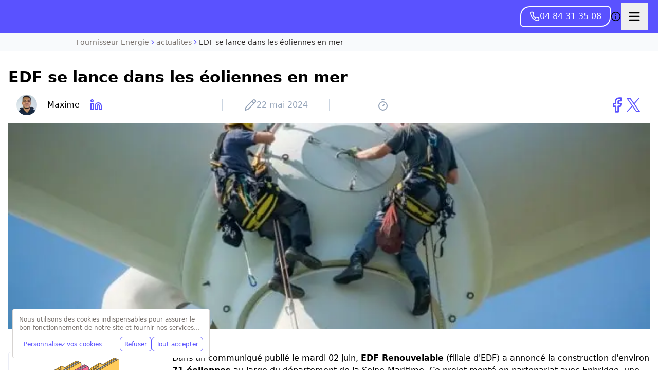

--- FILE ---
content_type: text/css; charset=utf-8
request_url: https://www.fournisseur-energie.com/_next/static/css/9f25d42194e6e4b2.css
body_size: 3425
content:
body .fs--2xs{font-size:var(--fs-2xs)}body .fs--xs{font-size:var(--fs-xs)}body .fs--sm{font-size:var(--fs-sm)}body .fs--base{font-size:var(--fs-base)}body .fs--lg{font-size:var(--fs-lg)}body .fs--xl{font-size:var(--fs-xl)}body .fs--2xl{font-size:var(--fs-2xl)}body .fs--3xl{font-size:var(--fs-3xl)}body .fw--light{font-weight:var(--fw-light)}body .fw--regular{font-weight:var(--fw-regular)}body .fw--medium{font-weight:var(--fw-medium)}body .fw--bold{font-weight:var(--fw-bold)}body .mg--2xs{margin:var(--mg-2xs)}body .mgt--2xs{margin-top:var(--mg-2xs)}body .mgr--2xs{margin-right:var(--mg-2xs)}body .mgb--2xs{margin-bottom:var(--mg-2xs)}body .mgl--2xs{margin-left:var(--mg-2xs)}body .mg--xs{margin:var(--mg-xs)}body .mgt--xs{margin-top:var(--mg-xs)}body .mgr--xs{margin-right:var(--mg-xs)}body .mgb--xs{margin-bottom:var(--mg-xs)}body .mgl--xs{margin-left:var(--mg-xs)}body .mg--sm{margin:var(--mg-sm)}body .mgt--sm{margin-top:var(--mg-sm)}body .mgr--sm{margin-right:var(--mg-sm)}body .mgb--sm{margin-bottom:var(--mg-sm)}body .mgl--sm{margin-left:var(--mg-sm)}body .mg--md{margin:var(--mg-md)}body .mgt--md{margin-top:var(--mg-md)}body .mgr--md{margin-right:var(--mg-md)}body .mgb--md{margin-bottom:var(--mg-md)}body .mgl--md{margin-left:var(--mg-md)}body .mg--lg{margin:var(--mg-lg)}body .mgt--lg{margin-top:var(--mg-lg)}body .mgr--lg{margin-right:var(--mg-lg)}body .mgb--lg{margin-bottom:var(--mg-lg)}body .mgl--lg{margin-left:var(--mg-lg)}body .mg--xl{margin:var(--mg-xl)}body .mgt--xl{margin-top:var(--mg-xl)}body .mgr--xl{margin-right:var(--mg-xl)}body .mgb--xl{margin-bottom:var(--mg-xl)}body .mgl--xl{margin-left:var(--mg-xl)}body .mg--2xl{margin:var(--mg-2xl)}body .mgt--2xl{margin-top:var(--mg-2xl)}body .mgr--2xl{margin-right:var(--mg-2xl)}body .mgb--2xl{margin-bottom:var(--mg-2xl)}body .mgl--2xl{margin-left:var(--mg-2xl)}body .mg--3xl{margin:var(--mg-3xl)}body .mgt--3xl{margin-top:var(--mg-3xl)}body .mgr--3xl{margin-right:var(--mg-3xl)}body .mgb--3xl{margin-bottom:var(--mg-3xl)}body .mgl--3xl{margin-left:var(--mg-3xl)}body .mg--4xl{margin:var(--mg-4xl)}body .mgt--4xl{margin-top:var(--mg-4xl)}body .mgr--4xl{margin-right:var(--mg-4xl)}body .mgb--4xl{margin-bottom:var(--mg-4xl)}body .mgl--4xl{margin-left:var(--mg-4xl)}body .mg--5xl{margin:var(--mg-5xl)}body .mgt--5xl{margin-top:var(--mg-5xl)}body .mgr--5xl{margin-right:var(--mg-5xl)}body .mgb--5xl{margin-bottom:var(--mg-5xl)}body .mgl--5xl{margin-left:var(--mg-5xl)}body .mg-between--sm{margin:var(--mg-between-sm)}body .mg-inside--sm{margin:var(--mg-inside-sm)}body .mg-between--base{margin:var(--mg-between-base)}body .mg-inside--base{margin:var(--mg-inside-base)}body .mg-between--lg{margin:var(--mg-between-lg)}body .mg-inside--lg{margin:var(--mg-inside-lg)}body .mg--auto{margin:auto}body .mgt--auto{margin-top:auto}body .mgr--auto{margin-right:auto}body .mgb--auto{margin-bottom:auto}body .mgl--auto{margin-left:auto}body .pd--2xs{padding:var(--pd-2xs)}body .pdt--2xs{padding-top:var(--pd-2xs)}body .pdr--2xs{padding-right:var(--pd-2xs)}body .pdb--2xs{padding-bottom:var(--pd-2xs)}body .pdl--2xs{padding-left:var(--pd-2xs)}body .pd--xs{padding:var(--pd-xs)}body .pdt--xs{padding-top:var(--pd-xs)}body .pdr--xs{padding-right:var(--pd-xs)}body .pdb--xs{padding-bottom:var(--pd-xs)}body .pdl--xs{padding-left:var(--pd-xs)}body .pd--sm{padding:var(--pd-sm)}body .pdt--sm{padding-top:var(--pd-sm)}body .pdr--sm{padding-right:var(--pd-sm)}body .pdb--sm{padding-bottom:var(--pd-sm)}body .pdl--sm{padding-left:var(--pd-sm)}body .pd--md{padding:var(--pd-md)}body .pdt--md{padding-top:var(--pd-md)}body .pdr--md{padding-right:var(--pd-md)}body .pdb--md{padding-bottom:var(--pd-md)}body .pdl--md{padding-left:var(--pd-md)}body .pd--lg{padding:var(--pd-lg)}body .pdt--lg{padding-top:var(--pd-lg)}body .pdr--lg{padding-right:var(--pd-lg)}body .pdb--lg{padding-bottom:var(--pd-lg)}body .pdl--lg{padding-left:var(--pd-lg)}body .pd--xl{padding:var(--pd-xl)}body .pdt--xl{padding-top:var(--pd-xl)}body .pdr--xl{padding-right:var(--pd-xl)}body .pdb--xl{padding-bottom:var(--pd-xl)}body .pdl--xl{padding-left:var(--pd-xl)}body .pd--2xl{padding:var(--pd-2xl)}body .pdt--2xl{padding-top:var(--pd-2xl)}body .pdr--2xl{padding-right:var(--pd-2xl)}body .pdb--2xl{padding-bottom:var(--pd-2xl)}body .pdl--2xl{padding-left:var(--pd-2xl)}body .pd--3xl{padding:var(--pd-3xl)}body .pdt--3xl{padding-top:var(--pd-3xl)}body .pdr--3xl{padding-right:var(--pd-3xl)}body .pdb--3xl{padding-bottom:var(--pd-3xl)}body .pdl--3xl{padding-left:var(--pd-3xl)}body .pd--4xl{padding:var(--pd-4xl)}body .pdt--4xl{padding-top:var(--pd-4xl)}body .pdr--4xl{padding-right:var(--pd-4xl)}body .pdb--4xl{padding-bottom:var(--pd-4xl)}body .pdl--4xl{padding-left:var(--pd-4xl)}body .pd--5xl{padding:var(--pd-5xl)}body .pdt--5xl{padding-top:var(--pd-5xl)}body .pdr--5xl{padding-right:var(--pd-5xl)}body .pdb--5xl{padding-bottom:var(--pd-5xl)}body .pdl--5xl{padding-left:var(--pd-5xl)}body .br--pn{border-radius:var(--br-pn)}body .br--sm{border-radius:var(--br-sm)}body .br--base{border-radius:var(--br-base)}body .br--lg{border-radius:var(--br-lg)}body .br--circle{border-radius:var(--br-circle)}body .width--20{width:20%}body .width--40{width:40%}body .width--60{width:60%}body .width--80{width:80%}body .width--100{width:100%}body .op--0{opacity:var(--op-0)}body .op--2{opacity:var(--op-2)}body .op--5{opacity:var(--op-5)}body .op--10{opacity:var(--op-10)}body .op--20{opacity:var(--op-20)}body .op--40{opacity:var(--op-40)}body .op--60{opacity:var(--op-60)}body .op--80{opacity:var(--op-80)}body .op--100{opacity:var(--op-100)}body .bg--c-primary-lighter{background-color:var(--c-primary-lighter)}body .bg--c-primary-light{background-color:var(--c-primary-light)}body .bg--c-primary{background-color:var(--c-primary)}body .bg--c-primary-dark{background-color:var(--c-primary-dark)}body .bg--c-primary-darker{background-color:var(--c-primary-darker)}body .bg--c-secondary-lighter{background-color:var(--c-secondary-lighter)}body .bg--c-secondary-light{background-color:var(--c-secondary-light)}body .bg--c-secondary{background-color:var(--c-secondary)}body .bg--c-secondary-dark{background-color:var(--c-secondary-dark)}body .bg--c-secondary-darker{background-color:var(--c-secondary-darker)}body .bg--c-tertiary-lighter{background-color:var(--c-tertiary-lighter)}body .bg--c-tertiary-light{background-color:var(--c-tertiary-light)}body .bg--c-tertiary{background-color:var(--c-tertiary)}body .bg--c-tertiary-dark{background-color:var(--c-tertiary-dark)}body .bg--c-tertiary-darker{background-color:var(--c-tertiary-darker)}body .bg--c-forth-lighter{background-color:var(--c-forth-lighter)}body .bg--c-forth-light{background-color:var(--c-forth-light)}body .bg--c-forth{background-color:var(--c-forth)}body .bg--c-forth-dark{background-color:var(--c-forth-dark)}body .bg--c-forth-darker{background-color:var(--c-forth-darker)}body .bg--c-grey-lighter{background-color:var(--c-grey-lighter)}body .bg--c-grey-light{background-color:var(--c-grey-light)}body .bg--c-grey{background-color:var(--c-grey)}body .bg--c-grey-dark{background-color:var(--c-grey-dark)}body .bg--c-grey-darker{background-color:var(--c-grey-darker)}body .txt-c--grey{color:var(--c-grey)}body .txt-c--grey-light{color:var(--c-grey-light)}body .txt-c--grey-dark{color:var(--c-grey-dark)}body .txt-c--black{color:var(--c-black)}body .txt-c--black-light{color:var(--c-black-light)}body .txt-c--error{color:var(--c-error)}body .txt-c--success{color:var(--c-success)}body .txt-c--primary{color:var(--c-primary)}body .txt-c--secondary{color:var(--c-secondary)}body .txt-c--tertiary{color:var(--c-tertiary)}body .txt-c--forth{color:var(--c-forth)}body .txt--hover{cursor:pointer;transition:color var(--tr-base)}body .txt--hover:hover{color:var(--c-txt-hover)}body .txt--hover-secondary{cursor:pointer;transition:color var(--tr-base)}body .txt--hover-secondary:hover{color:var(--c-txt-hover-secondary)}body .txt-a--center{text-align:center}body .txt-a--top{text-align:top}body .txt-a--left{text-align:left}body .txt-a--right{text-align:right}body .flex--row{display:flex;flex-direction:row}body .flex--row-reverse{display:flex;flex-direction:row-reverse}body .flex--column{display:flex;flex-direction:column}body .flex--column-reverse{display:flex;flex-direction:column-reverse}body .align--center{align-items:center}body .justify--center{justify-content:center}body .align--top{align-items:top}body .justify--top{justify-content:top}body .align--right{align-items:right}body .justify--right{justify-content:right}body .align--bottom{align-items:bottom}body .justify--bottom{justify-content:bottom}body .align--left{align-items:left}body .justify--left{justify-content:left}body .bs--sm{box-shadow:var(--bs-sm)}body .bs--base{box-shadow:var(--bs-base)}body .bs--lg{box-shadow:var(--bs-lg)}body .bs--xl{box-shadow:var(--bs-xl)}body{--c-primary-h:243;--c-primary-s:100%;--c-primary-l:66%;--c-secondary-h:173;--c-secondary-s:98%;--c-secondary-l:39%;--c-tertiary-h:41;--c-tertiary-s:97%;--c-tertiary-l:55%;--c-forth-h:344;--c-forth-s:98%;--c-forth-l:65%;--c-grey-h:230;--c-grey-s:11%;--c-grey-l:55%;--c-white:#fff;--c-black:#000;--c-black-light:#212431;--c-red:#f2545b;--c-red-dark:#ed121d;--c-periwinkle-dark:#a5b0d8;--c-periwinkle:#c3cae5;--c-periwinkle-light:#f1f3ff;--c-periwinkle-lighter:#f7f8fd;--c-emerald:#1c865e;--c-cornflower:#4842cc;--c-transparent:transparent;--c-error:var(--c-red);--c-error-hover:var(--c-red-dark);--c-success:var(--c-primary);--c-success-hover:var(--c-primary-darker);--c-inactive:var(--c-periwinkle);--c-inactive-hover:var(--c-periwinkle-dark);--br-c-base:var(--c-grey-light);--br-c-light:var(--c-grey-lighter);--br-c-error:var(--c-error);--br-c-error-hover:var(--c-error-hover);--br-c-success:var(--c-success);--br-c-success-hover:var(--c-success-hover);--bg-white:var(--c-white);--bg-main-dark:var(--c-periwinkle);--bg-main:var(--c-periwinkle-light);--bg-main-light:var(--c-periwinkle-lighter);--c-grey-shadow:hsla(var(--c-grey-h),var(--c-grey-s),var(--c-grey-l),0.2);--c-primary-shadow:hsla(var(--c-primary-h),var(--c-primary-s),var(--c-primary-l),0.2);--c-secondary-shadow:hsla(var(--c-secondary-h),var(--c-secondary-s),var(--c-secondary-l),0.2);--icon-c:var(--c-periwinkle);--c-rgb-black:0,0,0;--c-overlay:rgba(0,0,0,.4);--c-primary:hsla(var(--c-primary-h),var(--c-primary-s),var(--c-primary-l),var(--c-opacity));--c-primary-light:hsla(var(--c-primary-h),var(--c-primary-s),calc(var(--c-primary-l) + 20%),var(--c-opacity));--c-primary-lighter:hsla(var(--c-primary-h),var(--c-primary-s),97%,var(--c-opacity));--c-primary-dark:hsla(var(--c-primary-h),var(--c-primary-s),calc(var(--c-primary-l) - 15%),var(--c-opacity));--c-primary-darker:hsla(var(--c-primary-h),var(--c-primary-s),calc(var(--c-primary-l) - 30%),var(--c-opacity));--c-secondary:hsla(var(--c-secondary-h),var(--c-secondary-s),var(--c-secondary-l),var(--c-opacity));--c-secondary-light:hsla(var(--c-secondary-h),var(--c-secondary-s),calc(var(--c-secondary-l) + 20%),var(--c-opacity));--c-secondary-lighter:hsla(var(--c-secondary-h),var(--c-secondary-s),97%,var(--c-opacity));--c-secondary-dark:hsla(var(--c-secondary-h),var(--c-secondary-s),calc(var(--c-secondary-l) - 15%),var(--c-opacity));--c-secondary-darker:hsla(var(--c-secondary-h),var(--c-secondary-s),calc(var(--c-secondary-l) - 30%),var(--c-opacity));--c-tertiary:hsla(var(--c-tertiary-h),var(--c-tertiary-s),var(--c-tertiary-l),var(--c-opacity));--c-tertiary-light:hsla(var(--c-tertiary-h),var(--c-tertiary-s),calc(var(--c-tertiary-l) + 20%),var(--c-opacity));--c-tertiary-lighter:hsla(var(--c-tertiary-h),var(--c-tertiary-s),97%,var(--c-opacity));--c-tertiary-dark:hsla(var(--c-tertiary-h),var(--c-tertiary-s),calc(var(--c-tertiary-l) - 15%),var(--c-opacity));--c-tertiary-darker:hsla(var(--c-tertiary-h),var(--c-tertiary-s),calc(var(--c-tertiary-l) - 30%),var(--c-opacity));--c-forth:hsla(var(--c-forth-h),var(--c-forth-s),var(--c-forth-l),var(--c-opacity));--c-forth-light:hsla(var(--c-forth-h),var(--c-forth-s),calc(var(--c-forth-l) + 20%),var(--c-opacity));--c-forth-lighter:hsla(var(--c-forth-h),var(--c-forth-s),97%,var(--c-opacity));--c-forth-dark:hsla(var(--c-forth-h),var(--c-forth-s),calc(var(--c-forth-l) - 15%),var(--c-opacity));--c-forth-darker:hsla(var(--c-forth-h),var(--c-forth-s),calc(var(--c-forth-l) - 30%),var(--c-opacity));--c-grey:hsla(var(--c-grey-h),var(--c-grey-s),var(--c-grey-l),var(--c-opacity));--c-grey-light:hsla(var(--c-grey-h),var(--c-grey-s),calc(var(--c-grey-l) + 20%),var(--c-opacity));--c-grey-lighter:hsla(var(--c-grey-h),var(--c-grey-s),97%,var(--c-opacity));--c-grey-dark:hsla(var(--c-grey-h),var(--c-grey-s),calc(var(--c-grey-l) - 15%),var(--c-opacity));--c-grey-darker:hsla(var(--c-grey-h),var(--c-grey-s),calc(var(--c-grey-l) - 30%),var(--c-opacity));--c-primary-500:hsla(var(--c-primary-h),var(--c-primary-s),var(--c-primary-l),var(--c-opacity));--c-primary-50:color-mix(in srgb,var(--c-primary-500) 5%,#fff);--c-primary-100:color-mix(in srgb,var(--c-primary-500) 10%,#fff);--c-primary-200:color-mix(in srgb,var(--c-primary-500) 30%,#fff);--c-primary-300:color-mix(in srgb,var(--c-primary-500) 50%,#fff);--c-primary-400:color-mix(in srgb,var(--c-primary-500) 70%,#fff);--c-primary-600:color-mix(in srgb,var(--c-primary-500) 75%,#000);--c-primary-700:color-mix(in srgb,var(--c-primary-500) 70%,#000);--c-primary-800:color-mix(in srgb,var(--c-primary-500) 50%,#000);--c-primary-900:color-mix(in srgb,var(--c-primary-500) 30%,#000);--c-primary-950:color-mix(in srgb,var(--c-primary-500) 20%,#000);--c-secondary-500:hsla(var(--c-secondary-h),var(--c-secondary-s),var(--c-secondary-l),var(--c-opacity));--c-secondary-50:color-mix(in srgb,var(--c-secondary-500) 5%,#fff);--c-secondary-100:color-mix(in srgb,var(--c-secondary-500) 10%,#fff);--c-secondary-200:color-mix(in srgb,var(--c-secondary-500) 30%,#fff);--c-secondary-300:color-mix(in srgb,var(--c-secondary-500) 50%,#fff);--c-secondary-400:color-mix(in srgb,var(--c-secondary-500) 70%,#fff);--c-secondary-600:color-mix(in srgb,var(--c-secondary-500) 75%,#000);--c-secondary-700:color-mix(in srgb,var(--c-secondary-500) 70%,#000);--c-secondary-800:color-mix(in srgb,var(--c-secondary-500) 50%,#000);--c-secondary-900:color-mix(in srgb,var(--c-secondary-500) 30%,#000);--c-secondary-950:color-mix(in srgb,var(--c-secondary-500) 20%,#000);--c-tertiary-500:hsla(var(--c-tertiary-h),var(--c-tertiary-s),var(--c-tertiary-l),var(--c-opacity));--c-tertiary-50:color-mix(in srgb,var(--c-tertiary-500) 5%,#fff);--c-tertiary-100:color-mix(in srgb,var(--c-tertiary-500) 10%,#fff);--c-tertiary-200:color-mix(in srgb,var(--c-tertiary-500) 30%,#fff);--c-tertiary-300:color-mix(in srgb,var(--c-tertiary-500) 50%,#fff);--c-tertiary-400:color-mix(in srgb,var(--c-tertiary-500) 70%,#fff);--c-tertiary-600:color-mix(in srgb,var(--c-tertiary-500) 75%,#000);--c-tertiary-700:color-mix(in srgb,var(--c-tertiary-500) 70%,#000);--c-tertiary-800:color-mix(in srgb,var(--c-tertiary-500) 50%,#000);--c-tertiary-900:color-mix(in srgb,var(--c-tertiary-500) 30%,#000);--c-tertiary-950:color-mix(in srgb,var(--c-tertiary-500) 20%,#000);--c-forth-500:hsla(var(--c-forth-h),var(--c-forth-s),var(--c-forth-l),var(--c-opacity));--c-forth-50:color-mix(in srgb,var(--c-forth-500) 5%,#fff);--c-forth-100:color-mix(in srgb,var(--c-forth-500) 10%,#fff);--c-forth-200:color-mix(in srgb,var(--c-forth-500) 30%,#fff);--c-forth-300:color-mix(in srgb,var(--c-forth-500) 50%,#fff);--c-forth-400:color-mix(in srgb,var(--c-forth-500) 70%,#fff);--c-forth-600:color-mix(in srgb,var(--c-forth-500) 75%,#000);--c-forth-700:color-mix(in srgb,var(--c-forth-500) 70%,#000);--c-forth-800:color-mix(in srgb,var(--c-forth-500) 50%,#000);--c-forth-900:color-mix(in srgb,var(--c-forth-500) 30%,#000);--c-forth-950:color-mix(in srgb,var(--c-forth-500) 20%,#000);--c-grey-500:hsla(var(--c-grey-h),var(--c-grey-s),var(--c-grey-l),var(--c-opacity));--c-grey-50:color-mix(in srgb,var(--c-grey-500) 5%,#fff);--c-grey-100:color-mix(in srgb,var(--c-grey-500) 10%,#fff);--c-grey-200:color-mix(in srgb,var(--c-grey-500) 30%,#fff);--c-grey-300:color-mix(in srgb,var(--c-grey-500) 50%,#fff);--c-grey-400:color-mix(in srgb,var(--c-grey-500) 70%,#fff);--c-grey-600:color-mix(in srgb,var(--c-grey-500) 75%,#000);--c-grey-700:color-mix(in srgb,var(--c-grey-500) 70%,#000);--c-grey-800:color-mix(in srgb,var(--c-grey-500) 50%,#000);--c-grey-900:color-mix(in srgb,var(--c-grey-500) 30%,#000);--c-grey-950:color-mix(in srgb,var(--c-grey-500) 20%,#000);--c-opacity:100;--bg-primary:var(--c-primary);--bg-primary-hover:var(--c-primary-dark);--bg-secondary:var(--c-secondary);--bg-secondary-hover:var(--c-secondary-dark);--bg-tertiary:var(--c-tertiary);--bg-tertiary-hover:var(--c-tertiary-dark);--bg-forth:var(--c-forth);--bg-forth-hover:var(--c-forth-dark);--fs-1rem:1rem;--fs-3xl:calc(var(--fs-base) + 1.5rem);--fs-2xl:calc(var(--fs-base) + 0.9rem);--fs-xl:calc(var(--fs-base) + 0.45rem);--fs-lg:calc(var(--fs-base) + 0.25rem);--fs-base:var(--fs-1rem);--fs-sm:calc(var(--fs-base) - 0.125rem);--fs-xs:calc(var(--fs-base) - 0.25rem);--fs-2xs:calc(var(--fs-base) - 0.3rem);--fw-light:200;--fw-regular:400;--fw-medium:500;--fw-semibold:600;--fw-bold:700;--lh-sm:1.3;--lh-base:1.5;--lh-lg:1.8;--sz-2xs:5px;--sz-xs:10px;--sz-sm:15px;--sz-md:20px;--sz-lg:30px;--sz-xl:40px;--sz-2xl:50px;--sz-3xl:60px;--sz-4xl:75px;--sz-5xl:100px;--sz-screen-lg:1100px;--sz-content:calc(100% - var(--pd-screen)*2);--sz-form-label:200px;--sz-popin:var(--sz-content);--sz-md-mobile-sm-max:374px;--sz-md-mobile-max:767px;--sz-md-tablet-min:768px;--sz-md-tablet-max:1279px;--sz-md-desktop-min:1280px;--mg-2xs:var(--sz-2xs);--mg-xs:var(--sz-xs);--mg-sm:var(--sz-sm);--mg-md:var(--sz-md);--mg-lg:var(--sz-lg);--mg-xl:var(--sz-xl);--mg-2xl:var(--sz-2xl);--mg-3xl:var(--sz-3xl);--mg-4xl:var(--sz-4xl);--mg-5xl:var(--sz-5xl);--mg-between:var(--sz-lg);--mg-inside:var(--sz-xs);--pd-2xs:var(--sz-2xs);--pd-xs:var(--sz-xs);--pd-sm:var(--sz-sm);--pd-md:var(--sz-md);--pd-lg:var(--sz-lg);--pd-xl:var(--sz-xl);--pd-2xl:var(--sz-2xl);--pd-3xl:var(--sz-3xl);--pd-4xl:var(--sz-4xl);--pd-5xl:var(--sz-5xl);--pd-screen:24px;--pd-container:var(--pd-lg);--br-r-ppn:18px 5px;--br-r-sm:5px;--br-r-base:10px;--br-r-lg:15px;--br-r-circle:300px;--tr-faster:0.1s;--tr-fast:0.2s;--tr-base:0.3s;--tr-slow:0.5s;--tr-slower:0.8s;--trf-ease-in:cubic-bezier(0.4,0,1,1);--trf-ease-out:cubic-bezier(0,0,0.2,1);--trf-ease-in-out:cubic-bezier(0.4,0,0.2,1);--zi-neg-1:-1;--zi-0:0;--zi-1:1;--zi-2:2;--zi-10:10;--zi-20:20;--zi-30:30;--zi-40:40;--zi-50:50;--zi-60:60;--zi-70:70;--zi-80:80;--zi-90:90;--zi-100:100;--zi-110:110;--zi-max:10000000;--op-0:0;--op-2:2;--op-5:5;--op-10:10;--op-20:20;--op-40:40;--op-60:60;--op-80:80;--op-100:100;--bs-scale-xs:0 0 3px;--bs-scale-sm:0 2px 6px 0px;--bs-scale-base:0px 2px 12px 1px;--bs-scale-lg:0 3px 20px 2px;--bs-scale-xl:10px 10px 50px;--bs-xs:var(--bs-scale-xs) var(--c-grey-shadow);--bs-sm:var(--bs-scale-sm) var(--c-grey-shadow);--bs-base:var(--bs-scale-base) var(--c-grey-shadow);--bs-lg:var(--bs-scale-lg) var(--c-grey-shadow);--bs-xl:var(--bs-scale-lg) var(--c-grey-shadow);--bs-primary-xs:var(--bs-scale-xs) var(--c-primary-shadow);--bs-primary-sm:var(--bs-scale-sm) var(--c-primary-shadow);--bs-primary-base:var(--bs-scale-base) var(--c-primary-shadow);--bs-primary-lg:var(--bs-scale-lg) var(--c-primary-shadow);--bs-primary-xl:var(--bs-scale-lg) var(--c-primary-shadow);--bs-secondary-xs:var(--bs-scale-xs) var(--c-secondary-shadow);--bs-secondary-sm:var(--bs-scale-sm) var(--c-secondary-shadow);--bs-secondary-base:var(--bs-scale-base) var(--c-secondary-shadow);--bs-secondary-lg:var(--bs-scale-lg) var(--c-secondary-shadow);--bs-secondary-xl:var(--bs-scale-lg) var(--c-secondary-shadow);--bs-focus:var(--bs-scale-xs) var(--c-grey);--bs-error:var(--bs-scale-xs) var(--c-error);--bs-success:var(--bs-scale-xs) var(--c-success)}@media(max-width:767px){body{--fs-3xl:calc(var(--fs-base) + 0.7rem);--fs-2xl:calc(var(--fs-base) + 0.5rem);--fs-xl:calc(var(--fs-base) + 0.3rem);--fs-lg:calc(var(--fs-base) + 0.15rem)}}@media(min-width:1280px){body{--sz-content:870px;--mg-inside:var(--sz-sm);--mg-between:var(--sz-xl)}}@media(min-width:768px)and (max-width:1279px){body{--pd-screen:48px}}@media(min-width:1280px){body{--pd-screen:initial}}body{--h1-lg-fs:var(--fs-3xl);--h1-fs:var(--fs-2xl);--h2-fs:var(--fs-xl);--h3-fs:var(--fs-lg);--h4-fs:var(--fs-base);--heading-lh:var(--lh-sm);--heading-fw:var(--fw-bold);--heading-mg:var(--mg-sm) 0 var(--mg-md);--heading-sm-mg:var(--mg-xs) 0 var(--mg-sm);--heading-c:var(--c-black-txt);--cta-fw:var(--fw-medium);--link-fw:var(--fw-regular);--link-c:var(--c-primary);--link-c-hover:var(--c-primary-dark);--label-fw:var(--fw-medium);--font-c-global:var(--c-black);--font-c-global-light:var(--c-grey-dark);--font-c-global-lighter:var(--c-grey);--font-c-global-lightest:var(--c-grey-light);--font-c-primary:var(--c-primary);--font-c-primary-hover:var(--c-primary-dark);--font-c-secondary:var(--c-secondary);--font-c-secondary-hover:var(--c-secondary-hover);--font-c-white:var(--c-white);--font-lh-global:var(--lh-base);--font-fw-global:var(--fw-regular);--font-fw-global-light:var(--fw-light);--paragraph-mg:0 0 var(--mg-sm) 0;--table-fs:var(--fs-1rem);--table-lh:var(--lh-sm);--strong-fw:var(--fw-medium);--page-bg:var(--c-white);--overlay-bg:var(--c-black)}.h-screen{height:100vh}@supports(height:100svh){.h-screen{height:100svh}}

--- FILE ---
content_type: application/javascript; charset=utf-8
request_url: https://www.fournisseur-energie.com/_next/static/chunks/app/(content)/%5Bflags%5D/%5Bsubdomain%5D/(wordpress)/error-3a286eb1050ec332.js
body_size: 260
content:
try{!function(){var e="undefined"!=typeof window?window:"undefined"!=typeof global?global:"undefined"!=typeof globalThis?globalThis:"undefined"!=typeof self?self:{},d=(new e.Error).stack;d&&(e._sentryDebugIds=e._sentryDebugIds||{},e._sentryDebugIds[d]="b93fd044-08c3-4b11-9164-bb1e1d7f1d1c",e._sentryDebugIdIdentifier="sentry-dbid-b93fd044-08c3-4b11-9164-bb1e1d7f1d1c")}()}catch(e){}(self.webpackChunk_N_E=self.webpackChunk_N_E||[]).push([[2036],{41894:(e,d,n)=>{"use strict";n.r(d),n.d(d,{default:()=>t});var s=n(54568),r=n(44782);function t(e){let{error:d,reset:n}=e;return(0,s.jsx)(r.A,{error:d,reset:n})}},92823:(e,d,n)=>{Promise.resolve().then(n.bind(n,41894))}},e=>{e.O(0,[8419,8480,3848,8061,2807,6328,3540,5586,9198,6529,3302,5593,1346,4540,4180,5277,3976,9905,8790,8258,4569,6558,6656,6543,2026,2966,2168,5778,2178,6326,6582,5314,4309,7431,9345,6505,4939,3980,8764,9356,5118,7933,3319,2886,6154,3465,7233,8990,9983,6144,8763,9618,8524,3231,3962,9811,5384,5144,4587,513,3164,278,230,7764,8501,3990,5607,4089,443,1793,8264,2859,5640,476,1282,7107,1279,7823,4883,4820,9796,2374,871,4193,4796,3317,6998,9422,5664,7248,5658,7756,1532,9430,2107,5614,8182,1528,4656,7385,2764,1996,7432,9392,2925,7358],()=>e(e.s=92823)),_N_E=e.O()}]);

--- FILE ---
content_type: application/javascript; charset=utf-8
request_url: https://www.fournisseur-energie.com/_next/static/chunks/commons-857ba7e6-61fce8abbc305079.js
body_size: 15274
content:
try{!function(){var e="undefined"!=typeof window?window:"undefined"!=typeof global?global:"undefined"!=typeof globalThis?globalThis:"undefined"!=typeof self?self:{},t=(new e.Error).stack;t&&(e._sentryDebugIds=e._sentryDebugIds||{},e._sentryDebugIds[t]="a9a3f4ac-84fe-4c75-9061-3e6b12dfa728",e._sentryDebugIdIdentifier="sentry-dbid-a9a3f4ac-84fe-4c75-9061-3e6b12dfa728")}()}catch(e){}"use strict";(self.webpackChunk_N_E=self.webpackChunk_N_E||[]).push([[6543],{1303:(e,t,a)=>{a.d(t,{SettingsDrawerProvider:()=>s,W:()=>n});var o=a(54568),i=a(7620);let r=(0,i.createContext)(void 0),n=()=>{let e=(0,i.useContext)(r);if(!e)throw Error("useSettingsDrawer must be used within a SettingsDrawerProvider");return e},s=e=>{let{children:t}=e,[a,n]=(0,i.useState)(null),[s,l]=(0,i.useState)(!0),c=(0,i.useCallback)(e=>{n(e)},[]),d=(0,i.useCallback)(()=>{n(null)},[]),p=(0,i.useCallback)(e=>{l(e)},[]);return(0,o.jsx)(r.Provider,{value:{currentProviderId:a,isDismissible:s,startEditingProvider:c,closeDrawer:d,setDismissible:p},children:t})}},23761:(e,t,a)=>{a.d(t,{ProviderEditDrawer:()=>p});var o=a(54568),i=a(18255),r=a(74488),n=a(68350),s=a(6845),l=a(70920),c=a(1303),d=a(40599);let p=e=>{let{children:t,provider:a,isEnabled:p}=e,{currentProviderId:m,isDismissible:u,closeDrawer:h,startEditingProvider:x}=(0,c.W)();return(0,o.jsxs)(o.Fragment,{children:[(0,o.jsxs)(s.$,{title:"Configure provider ".concat(a.display_name),"aria-describedby":"Configure provider ".concat(a.display_name),className:"h-7 w-7 flex-shrink-0 translate-x-1 opacity-0 transition-all duration-100 group-hover/card:translate-x-0 group-hover/card:opacity-100",variant:"outline",size:"icon",onClick:()=>x(a.id),children:[(0,o.jsxs)("p",{className:"sr-only",children:["Configure provider ",a.display_name]}),(0,o.jsx)(i.A,{className:"h-4 w-4"})]}),(0,o.jsx)(r._s.Root,{direction:"right",dismissible:u,open:!!m,onOpenChange:e=>{e||h()},children:(0,o.jsxs)(r._s.Portal,{children:[(0,o.jsx)(r._s.Overlay,{className:"fixed inset-0 z-20 bg-black/40"}),(0,o.jsx)(r._s.Content,{className:"fixed top-2 right-2 bottom-2 z-50 flex w-[calc(100vw-16px)] max-w-[calc(100vw-16px)] outline-none md:w-[80rem]",style:{"--initial-transform":"calc(100% + 8px)"},children:(0,o.jsxs)("div",{className:"flex h-full w-full flex-1 grow flex-col overflow-y-auto rounded-2xl bg-stone-50 p-5 dark:bg-stone-900",children:[(0,o.jsx)("div",{className:"-ml-1 fixed top-0 z-[60] h-5 w-[97%] bg-stone-50 px-1 dark:bg-stone-900"}),(0,o.jsxs)("div",{className:"space-y-7",children:[(0,o.jsxs)("div",{className:"-mx-1 sticky top-0 z-[60] space-y-5 bg-stone-50 px-1 dark:bg-stone-900",children:[(0,o.jsxs)("div",{className:"flex w-full items-center justify-between gap-6",children:[(0,o.jsxs)(r._s.Title,{className:(0,d.cn)("inline-flex items-center gap-2 font-medium text-lg text-stone-950 dark:text-stone-50",!u&&"text-amber-500 dark:text-amber-600"),children:[a.display_name,(0,o.jsx)(l.m,{isUnsaved:!u})]}),(0,o.jsx)(n.E,{variant:p?"success":"destructive",className:"-mt-2",children:p?"Enabled":"Disabled"})]}),(0,o.jsx)("hr",{className:"border-stone-400 dark:border-stone-700"})]}),m===a.id?t:null]})]})})]})})]})}},26345:(e,t,a)=>{a.d(t,{q:()=>o});let o={features:[{featureType:"review-pages",featureFlag:"enable-reviews",patterns:["/%provider_name%/%review%/"]},{featureType:"pillar-pages",featureFlag:"enable-pillar",patterns:["/%provider_name%/%pillar%/"]}]}},30787:(e,t,a)=>{a.d(t,{g:()=>s});var o=a(54568),i=a(39109),r=a(74709),n=a(7620);let s=e=>{let{isVisible:t}=e,[a,s]=(0,n.useState)([]);return(0,n.useEffect)(()=>{s((e=>{let t=[],a=Math.floor(1.5),o=["hsl(120, 100%, 50%)","hsl(140, 100%, 45%)","hsl(160, 100%, 40%)","hsl(180, 100%, 40%)","hsl(200, 100%, 45%)","hsl(90, 100%, 45%)","hsl(70, 100%, 50%)"];for(let e=0;e<20;e++){let n=e/20*100,s=30*Math.random()+70,l=o[e%o.length];for(let o=0;o<a;o++){var i,r;t.push({id:e*a+o,x:n+10*Math.random(),y:s+10*Math.random()-5,width:120*Math.random()+15,height:250*Math.random()+500,color:"hsl(".concat(Number.parseInt(null!=(r=null==l||null==(i=l.split(",")[0])?void 0:i.split("(")[1])?r:"0")+30*Math.random()-15,", 100%, ").concat(30*Math.random()+40,"%)"),speed:10*Math.random()+2,delay:2*Math.random()})}}return t})(0))},[t]),(0,o.jsx)(i.N,{mode:"popLayout",children:t&&(0,o.jsx)(r.P.div,{initial:{opacity:0},animate:{opacity:1},exit:{opacity:0},transition:{duration:.5},className:"absolute inset-x-0 bottom-0 z-40 h-72 overflow-hidden",style:{maskImage:"radial-gradient(circle at center bottom, black 25%, transparent 55%)",WebkitMaskImage:"radial-gradient(circle at center bottom, black 25%, transparent 55%)"},children:a.map(e=>(0,o.jsx)(r.P.div,{className:"absolute mix-blend-screen blur-3xl",style:{backgroundColor:e.color,width:e.width,height:e.height,left:"".concat(e.x,"%"),top:"".concat(e.y,"%"),opacity:.6},animate:{x:["".concat(e.x,"%"),"".concat(e.x+100,"%")],width:[e.width,1.3*e.width,e.width],height:[e.height,1.2*e.height,e.height]},transition:{x:{duration:e.speed,repeat:1/0,repeatType:"reverse",ease:"linear",delay:e.delay},width:{duration:e.speed/2,repeat:1/0,repeatType:"reverse",ease:"easeInOut"},height:{duration:e.speed/3,repeat:1/0,repeatType:"reverse",ease:"easeInOut"}}},e.id))})})}},32072:(e,t,a)=>{a.d(t,{Nd:()=>d,qT:()=>s,eo:()=>l,Dv:()=>c});var o=a(63916);let i=o.Ik({summary:o.Yj().optional(),navigationAddLink:o.Yj().optional(),navigationAddFirstLink:o.Yj().optional(),navigationLinkTitle:o.Yj().optional(),navigationLinkUrl:o.Yj().optional(),navigationMaxLinksReached:o.Yj().optional(),navigationNoLinksAdded:o.Yj().optional(),contentTitle:o.Yj().optional(),contentDescription:o.Yj().optional(),contentFeaturedImage:o.Yj().optional(),seoTitle:o.Yj().optional(),seoDescription:o.Yj().optional(),saveButton:o.Yj().optional(),cancelButton:o.Yj().optional(),editButton:o.Yj().optional(),deleteButton:o.Yj().optional(),saveSuccess:o.Yj().optional(),saveError:o.Yj().optional(),deleteConfirm:o.Yj().optional(),formTitleLabel:o.Yj().optional(),formDescriptionLabel:o.Yj().optional(),formContentLabel:o.Yj().optional(),formSeoTitleLabel:o.Yj().optional(),formSeoDescriptionLabel:o.Yj().optional(),formFeaturedImageLabel:o.Yj().optional(),formTitlePlaceholder:o.Yj().optional(),formDescriptionPlaceholder:o.Yj().optional(),formSeoTitlePlaceholder:o.Yj().optional(),formSeoDescriptionPlaceholder:o.Yj().optional(),formFeaturedImagePlaceholder:o.Yj().optional()});o.Ik({title:o.Yj().optional(),description:o.Yj().optional(),content:o.Yj().optional(),seoTitle:o.Yj().optional(),seoDescription:o.Yj().optional()});var r=a(89413);let n=(0,o.Ik)({topBannerTitle:(0,o.Yj)().optional(),topBannerTitleOneOffer:(0,o.Yj)().optional(),topBannerTitleZeroOffer:(0,o.Yj)().optional(),topBannerTitleSearching:(0,o.Yj)().optional(),topBannerSubtitle:(0,o.Yj)().optional(),topBannerParagraph:(0,o.Yj)().optional(),topBannerParagraphHpHc:(0,o.Yj)().optional(),topBannerImageUrl:(0,o.Yj)().optional(),topBannerImageAlt:(0,o.Yj)().optional(),comparatorBestDealsRecommendedOfferLabel:(0,o.Yj)().optional(),comparatorFilters:(0,o.Yj)().optional(),comparatorFilterBy:(0,o.Yj)().optional(),comparatorFilterTitle:(0,o.Yj)().optional(),comparatorSave:(0,o.Yj)().optional(),comparatorReinitialize:(0,o.Yj)().optional(),comparatorPriceFilterTitle:(0,o.Yj)().optional(),comparatorFixedPriceLabel:(0,o.Yj)().optional(),comparatorFixedPriceTooltip:(0,o.Yj)().optional(),comparatorIndexedPriceLabel:(0,o.Yj)().optional(),comparatorIndexedPriceTooltip:(0,o.Yj)().optional(),comparatorVariablePriceLabel:(0,o.Yj)().optional(),comparatorVariablePriceTooltip:(0,o.Yj)().optional(),offersFoundSubtext:(0,o.Yj)().optional(),subscribedPowerSubtext:(0,o.Yj)().optional(),subscribedPowerNoConsumptionSubtext:(0,o.Yj)().optional(),yearlyConsumptionPeriod:(0,o.Yj)().optional(),monthlyConsumptionPeriod:(0,o.Yj)().optional(),electricityConsumptionSubtext:(0,o.Yj)().optional(),electricityConsumptionNoConsumptionSubtext:(0,o.Yj)().optional(),editButtonTooltip:(0,o.Yj)().optional(),offerDetailsHp:(0,o.Yj)().optional(),offerDetailsHc:(0,o.Yj)().optional(),powerUnit:(0,o.Yj)().optional(),estimateConsumption:(0,o.Yj)().optional(),peakConsumptionLabel:(0,o.Yj)().optional(),offPeakConsumptionLabel:(0,o.Yj)().optional(),contractTypeLabel:(0,o.Yj)().optional(),baseContractLabel:(0,o.Yj)().optional(),peakOffPeakContractLabel:(0,o.Yj)().optional(),comparatorFrequencyFilterTitle:(0,o.Yj)().optional(),comparatorDailyFilterLabel:(0,o.Yj)().optional(),comparatorDailyFilterUnit:(0,o.Yj)().optional(),comparatorMonthlyFilterLabel:(0,o.Yj)().optional(),comparatorMonthlyFilterUnit:(0,o.Yj)().optional(),comparatorYearlyFilterLabel:(0,o.Yj)().optional(),comparatorYearlyFilterUnit:(0,o.Yj)().optional(),comparatorTypeOfOfferTitle:(0,o.Yj)().optional(),comparatorGreenEnergyFilterLabel:(0,o.Yj)().optional(),comparatorGreenEnergyTooltip:(0,o.Yj)().optional(),comparatorProviderFilterTitle:(0,o.Yj)().optional(),comparatorProviderSearchBarLabel:(0,o.Yj)().optional(),comparatorClearSearch:(0,o.Yj)().optional(),comparatorNoProvidersFound:(0,o.Yj)().optional(),comparatorCheckAllProviders:(0,o.Yj)().optional(),comparatorSavingsLabel:(0,o.Yj)().optional(),comparatorSavingsTooltip:(0,o.Yj)().optional(),comparatorSavingsWithParamsTooltip:(0,o.Yj)().optional(),comparatorSeeMore:(0,o.Yj)().optional(),comparatorOfferDetailsTitle:(0,o.Yj)().optional(),comparatorCurrencySymbol:(0,o.Yj)().optional(),comparatorErrorTitle:(0,o.Yj)().optional(),comparatorErrorMessage:(0,o.Yj)().optional(),comparatorErrorButton:(0,o.Yj)().optional(),comparatorApproximately:(0,o.Yj)().optional(),comparatorNoResultsTitle:(0,o.Yj)().optional(),comparatorNoResultsMessage:(0,o.Yj)().optional(),comparatorCtaLinkOnlyLabel:(0,o.Yj)().optional(),comparatorWCBCtaLabel:(0,o.Yj)().optional(),comparatorDisplayMethodLabel:(0,o.Yj)().optional(),comparatorDisplayMethodLabelHpHc:(0,o.Yj)().optional(),offerDetailsKwhPrice:(0,o.Yj)().optional(),offerDetailsBasePrice:(0,o.Yj)().optional(),offerDetailsPeakKwhPrice:(0,o.Yj)().optional(),offerDetailsOffPeakKwhPrice:(0,o.Yj)().optional(),offerDetailsVariableBasePrice:(0,o.Yj)().optional(),offerDetailsF0Price:(0,o.Yj)().optional(),offerDetailsF1Price:(0,o.Yj)().optional(),offerDetailsF2Price:(0,o.Yj)().optional(),offerDetailsF3Price:(0,o.Yj)().optional(),offerDetailsF23Price:(0,o.Yj)().optional(),offerDetailsPun:(0,o.Yj)().optional(),formTitle:(0,o.Yj)().optional(),formBackButtonLabel:(0,o.Yj)().optional(),formContinueButtonLabel:(0,o.Yj)().optional(),formSubmitButtonLabel:(0,o.Yj)().optional(),formStepContextTitle:(0,o.Yj)().optional(),formHousingContextLabel:(0,o.Yj)().optional(),formHousingContextCurrentLabel:(0,o.Yj)().optional(),formHousingContextFutureLabel:(0,o.Yj)().optional(),formEnergyTypeLabel:(0,o.Yj)().optional(),formEnergyTypeElectricityLabel:(0,o.Yj)().optional(),formEnergyTypeGasLabel:(0,o.Yj)().optional(),formEnergyTypeBothLabel:(0,o.Yj)().optional(),formGasErrorMessage:(0,o.Yj)().optional(),gasAdvisorTitle:(0,o.Yj)().optional(),gasAdvisorDescription:(0,o.Yj)().optional(),gasAdvisorPhonePlaceholder:(0,o.Yj)().optional(),gasAdvisorCallbackLabel:(0,o.Yj)().optional(),gasAdvisorHighlightTitle:(0,o.Yj)().optional(),gasAdvisorHighlightWalletTitle:(0,o.Yj)().optional(),gasAdvisorHighlightWalletSubtext:(0,o.Yj)().optional(),gasAdvisorHighlightChronoTitle:(0,o.Yj)().optional(),gasAdvisorHighlightChronoSubtext:(0,o.Yj)().optional(),gasAdvisorHighlightHeadphoneTitle:(0,o.Yj)().optional(),gasAdvisorHighlightHeadphoneSubtext:(0,o.Yj)().optional(),formStepConsumptionKnowledgeTitle:(0,o.Yj)().optional(),formConsumptionKnowledgeLabel:(0,o.Yj)().optional(),formConsumptionKnowledgeYesLabel:(0,o.Yj)().optional(),formConsumptionKnowledgeNoLabel:(0,o.Yj)().optional(),formStepKnownConsumptionTitle:(0,o.Yj)().optional(),formContractTypeLabel:(0,o.Yj)().optional(),formContractTypeBaseLabel:(0,o.Yj)().optional(),formContractTypePeakOffPeakLabel:(0,o.Yj)().optional(),formPowerRatingLabel:(0,o.Yj)().optional(),formPowerRatingPlaceholder:(0,o.Yj)().optional(),formPowerRatingUnit:(0,o.Yj)().optional(),formConsumptionTotalLabel:(0,o.Yj)().optional(),formConsumptionTotalUnit:(0,o.Yj)().optional(),formConsumptionTotalPlaceholder:(0,o.Yj)().optional(),formConsumptionPeakLabel:(0,o.Yj)().optional(),formConsumptionPeakPlaceholder:(0,o.Yj)().optional(),formConsumptionOffPeakLabel:(0,o.Yj)().optional(),formConsumptionOffPeakUnit:(0,o.Yj)().optional(),formConsumptionOffPeakPlaceholder:(0,o.Yj)().optional(),formStepEstimationTitle:(0,o.Yj)().optional(),formHousingTypeLabel:(0,o.Yj)().optional(),formHousingTypeApartmentLabel:(0,o.Yj)().optional(),formHousingTypeHouseLabel:(0,o.Yj)().optional(),formHousingAreaLabel:(0,o.Yj)().optional(),formHousingAreaUnit:(0,o.Yj)().optional(),formHousingAreaPlaceholder:(0,o.Yj)().optional(),formOccupantsLabel:(0,o.Yj)().optional(),formOccupantsPlaceholder:(0,o.Yj)().optional(),formHeatingTypeLabel:(0,o.Yj)().optional(),formHeatingTypeElectricLabel:(0,o.Yj)().optional(),formHeatingTypeGasLabel:(0,o.Yj)().optional(),formHeatingTypeOtherLabel:(0,o.Yj)().optional(),formHeatingTypeElectricSubtext:(0,o.Yj)().optional(),formHeatingTypeGasSubtext:(0,o.Yj)().optional(),formHeatingTypeOtherSubtext:(0,o.Yj)().optional(),formHotWaterTypeLabel:(0,o.Yj)().optional(),formHotWaterTypeElectricLabel:(0,o.Yj)().optional(),formHotWaterTypeGasLabel:(0,o.Yj)().optional(),formHotWaterTypeOtherLabel:(0,o.Yj)().optional(),formHotWaterTypeElectricSubtext:(0,o.Yj)().optional(),formHotWaterTypeGasSubtext:(0,o.Yj)().optional(),formHotWaterTypeOtherSubtext:(0,o.Yj)().optional(),formCookingMethodLabel:(0,o.Yj)().optional(),formCookingMethodElectricLabel:(0,o.Yj)().optional(),formCookingMethodGasLabel:(0,o.Yj)().optional(),formCookingMethodGasBottleLabel:(0,o.Yj)().optional(),formCookingMethodElectricSubtext:(0,o.Yj)().optional(),formCookingMethodGasSubtext:(0,o.Yj)().optional(),formCookingMethodGasBottleSubtext:(0,o.Yj)().optional(),formStepContactInformationTitle:(0,o.Yj)().optional(),formContactInformationReassuranceMessage:(0,o.Yj)().optional(),formPhoneNumberLabel:(0,o.Yj)().optional(),formPhoneNumberPlaceholder:(0,o.Yj)().optional(),formPhoneNumberTooltip:(0,o.Yj)().optional(),formPhoneNumberRequired:(0,o.Yj)().optional(),formPhoneNumberInvalidFormat:(0,o.Yj)().optional(),formFirstNameLabel:(0,o.Yj)().optional(),formFirstNamePlaceholder:(0,o.Yj)().optional(),formLastNameLabel:(0,o.Yj)().optional(),formLastNamePlaceholder:(0,o.Yj)().optional(),formLastNameRequired:(0,o.Yj)().optional(),formAcceptCommunicationsLabel:(0,o.Yj)().optional(),formAcceptCommunicationsRequired:(0,o.Yj)().optional(),formPrivacyPolicyText:(0,o.Yj)().optional(),formPrivacyPolicyUrl:(0,o.Yj)().optional(),formStepContactInformationSubmitButtonLabel:(0,o.Yj)().optional(),formUnitKwh:(0,o.Yj)().optional(),formUnitKva:(0,o.Yj)().optional(),formUnitSquareMeters:(0,o.Yj)().optional(),formSidebarTitle:(0,o.Yj)().optional(),formSidebarSubtitle:(0,o.Yj)().optional(),sidebarCTADescription:(0,o.Yj)().optional(),sidebarCTAImageUrl:(0,o.Yj)().optional(),sidebarCTAImageAlt:(0,o.Yj)().optional(),gasErrorTitle:(0,o.Yj)().optional(),gasErrorMessage:(0,o.Yj)().optional(),customDefaultNumber:(0,o.Yj)().optional()}),s=new Map([["energy-comparator",{displayName:"Energy Comparator",schema:n}],["green-energy-comparator",{displayName:"Green Energy Comparator",schema:n}],["review-pages",{displayName:"Review Pages",schema:r.wb}],["pillar-pages",{displayName:"Pillar Pages",schema:i}]]),l=new Map([["french",{displayName:"Fran\xe7ais",countryDisplayName:"France",flag:"\uD83C\uDDEB\uD83C\uDDF7",code:"fr",currency:"EUR",iso:"FRA"}],["spanish",{displayName:"Espa\xf1ol",countryDisplayName:"Spain",flag:"\uD83C\uDDEA\uD83C\uDDF8",code:"es",currency:"EUR",iso:"ESP"}],["italian",{displayName:"Italiano",countryDisplayName:"Italy",flag:"\uD83C\uDDEE\uD83C\uDDF9",code:"it",currency:"EUR",iso:"ITA"}]]),c={topBannerTitle:["%nbOfOffers%"],comparatorSavingsLabel:["%saving%"],comparatorSavingsTooltip:["%saving%"],topBannerEnergyProviderTitle:["%providerName%","%currentYear%"],comparatorSavingsWithParamsTooltip:["%saving%","%usage%","%power%"],formAcceptCommunicationsLabel:["%privacyPolicy%"]},d={"review-pages":{"%review%":{french:"avis",spanish:"opiniones",italian:"recensioni"}},"pillar-pages":{"%pillar%":{french:"pillar",spanish:"pillar",italian:"pillar"}}}},38856:(e,t,a)=>{a.d(t,{y:()=>m});var o=a(54568),i=a(73041),r=a(8894),n=a(12598),s=a(93240),l=a(2167),c=a(7620),d=a(6845),p=a(20318);function m(e){let{editor:t}=e,[a,m]=(0,c.useState)(!1),[u,h]=(0,c.useState)(!1),[x,g]=(0,c.useState)({top:0,left:0}),f=(0,c.useRef)(void 0);return((0,c.useEffect)(()=>{let e=e=>{let a=e.target.closest("table");if(a){f.current&&clearTimeout(f.current);let e=a.getBoundingClientRect(),o=t.view.dom.closest(".tiptap"),i=t.view.dom.closest(".relative");if(o&&i){let t=i.getBoundingClientRect();g({top:e.top-t.top-40,left:e.left-t.left+e.width/2}),m(!0)}}},a=e=>{if(u)return;let t=e.target,a=e.relatedTarget,o=t.closest("[data-table-menu]")||(null==a?void 0:a.closest("[data-table-menu]")),i=t.closest("[role='menu']")||(null==a?void 0:a.closest("[role='menu']")),r=t.closest("[data-radix-portal]")||(null==a?void 0:a.closest("[data-radix-portal]"));o||i||r||(t.closest("table")?f.current=setTimeout(()=>{u||m(!1)},200):u||m(!1))},o=t.view.dom.closest(".tiptap");if(o)return o.addEventListener("mouseover",e),o.addEventListener("mouseout",a),()=>{o.removeEventListener("mouseover",e),o.removeEventListener("mouseout",a),f.current&&clearTimeout(f.current)}},[t,u]),a)?(0,o.jsx)("div",{"data-table-menu":!0,role:"toolbar","aria-label":"Table editing menu",className:"absolute z-[9999]",style:{top:"".concat(x.top,"px"),left:"".concat(x.left,"px"),transform:"translateX(-50%)"},onMouseEnter:()=>{f.current&&clearTimeout(f.current),m(!0)},onMouseLeave:e=>{let t=e.relatedTarget,a=(null==t?void 0:t.closest("[role='menu']"))||(null==t?void 0:t.closest("[data-radix-portal]"));u||a||m(!1)},children:(0,o.jsx)("div",{className:"flex items-center gap-1 rounded-lg border border-stone-300 bg-white p-1 shadow-lg dark:border-stone-700 dark:bg-stone-900",children:(0,o.jsxs)(p.rI,{onOpenChange:e=>{if(h(e),!e){let e=t.view.dom.closest(".tiptap");e&&0===e.querySelectorAll("table").length&&m(!1)}},children:[(0,o.jsx)(p.ty,{asChild:!0,children:(0,o.jsxs)(d.$,{variant:"ghost",size:"sm",className:"h-7 px-2 text-xs",title:"Table Options",children:[(0,o.jsx)(i.A,{className:"mr-1 h-3 w-3"}),"Edit Table"]})}),(0,o.jsxs)(p.SQ,{align:"start",className:"min-w-[200px]",children:[(0,o.jsxs)(p._2,{onClick:()=>{t.chain().focus().addColumnBefore().run()},className:"cursor-pointer",children:[(0,o.jsx)(r.A,{className:"mr-2 h-4 w-4"}),"Add Column Before"]}),(0,o.jsxs)(p._2,{onClick:()=>{t.chain().focus().addColumnAfter().run()},className:"cursor-pointer",children:[(0,o.jsx)(r.A,{className:"mr-2 h-4 w-4"}),"Add Column After"]}),(0,o.jsxs)(p._2,{onClick:()=>{t.chain().focus().deleteColumn().run()},className:"cursor-pointer",children:[(0,o.jsx)(n.A,{className:"mr-2 h-4 w-4"}),"Delete Column"]}),(0,o.jsx)(p.mB,{}),(0,o.jsxs)(p._2,{onClick:()=>{t.chain().focus().addRowBefore().run()},className:"cursor-pointer",children:[(0,o.jsx)(s.A,{className:"mr-2 h-4 w-4"}),"Add Row Before"]}),(0,o.jsxs)(p._2,{onClick:()=>{t.chain().focus().addRowAfter().run()},className:"cursor-pointer",children:[(0,o.jsx)(s.A,{className:"mr-2 h-4 w-4"}),"Add Row After"]}),(0,o.jsxs)(p._2,{onClick:()=>{t.chain().focus().deleteRow().run()},className:"cursor-pointer",children:[(0,o.jsx)(n.A,{className:"mr-2 h-4 w-4"}),"Delete Row"]}),(0,o.jsx)(p.mB,{}),(0,o.jsxs)(p._2,{onClick:()=>{t.chain().focus().deleteTable().run()},className:"cursor-pointer text-red-600 focus:text-red-600 dark:text-red-400 dark:focus:text-red-400",children:[(0,o.jsx)(l.A,{className:"mr-2 h-4 w-4"}),"Delete Table"]})]})]})})}):null}},39246:(e,t,a)=>{a.d(t,{A:()=>T});var o=a(54568),i=a(12494),r=a(85961),n=a(60942),s=a(71689),l=a(70359),c=a(76005),d=a(68054),p=a(28264),m=a(85432),u=a(85846),h=a(6294),x=a(98e3),g=a(90311),f=a(3124),j=a(10614),b=a(27866),v=a(44290),y=a(53274),N=a(97336),Y=a(6646),k=a(7620),w=a(20318),A=a(47571),C=a(40599);function L(e){let{icon:t,title:a,action:i,isActive:r=null}=e;return(0,o.jsx)("button",{type:"button",className:(0,C.cn)("mr-1 grid h-7 w-7 cursor-pointer place-items-center rounded-md border-none bg-transparent p-1 transition-colors duration-100",(null==r?void 0:r())?"bg-indigo-600 text-indigo-50 hover:bg-indigo-600/80 dark:bg-indigo-300 dark:text-indigo-950 dark:hover:bg-indigo-300/60":"text-stone-950 hover:bg-indigo-500/50 dark:text-stone-50 dark:hover:bg-indigo-800"),onClick:i,title:a,children:t&&(0,k.createElement)(t,{className:"w-4 h-4 stroke-current"})})}function S(e){let{editor:t}=e,[a,r]=(0,k.useState)(!1),n=(0,A.X6)().filter(e=>!e.component.config.hidden&&"deal"!==e.name);return 0===n.length?null:(0,o.jsxs)(w.rI,{open:a,onOpenChange:r,children:[(0,o.jsx)(w.ty,{asChild:!0,children:(0,o.jsx)("button",{type:"button",className:(0,C.cn)("mr-1 grid h-7 w-7 cursor-pointer place-items-center rounded-md border-none bg-transparent p-1 transition-colors duration-100","text-stone-950 hover:bg-indigo-500/50 dark:text-stone-50 dark:hover:bg-indigo-800"),title:"Insert Component",children:(0,o.jsx)(i.A,{className:"h-4 w-4 stroke-current"})})}),(0,o.jsx)(w.SQ,{align:"start",className:"min-w-[200px]",children:n.map(e=>{let{name:a,displayName:i}=e;return(0,o.jsx)(w._2,{onClick:()=>(e=>{var a,o,i;let s=n.find(t=>t.name===e);if(!s)return;let{config:l}=s.component,c=l.name,d=null!=(a=l.defaultProps)?a:{},p={};for(let[e,t]of Object.entries(d))t&&"object"==typeof t&&Array.isArray(t),p[e]=t;let m=l.content&&""!==l.content,u={type:c,attrs:p};if(m){let e=l.content;if(e&&(e.includes("block")||e.includes("paragraph")||e.includes("heading")||e.includes("inline")))u.content=null!=(o=l.initialContent)?o:[{type:"paragraph",content:[{type:"text",text:"Edit this content"}]}];else if(l.initialContent)u.content=l.initialContent;else if("dealsList"===c){let e=(0,A.X6)().find(e=>"deal"===e.name);if(e){let t=null!=(i=e.component.config.defaultProps)?i:{},a={};for(let[e,o]of Object.entries(t))a[e]=o;u.content=[{type:"deal",attrs:a}]}}}t.chain().focus().insertContentAt(t.state.selection.anchor,u).run(),r(!1)})(a),className:"cursor-pointer",children:i},a)})})]})}function T(e){let{editor:t}=e;if(!t)return null;let a=[{icon:r.A,title:"Bold",action:()=>t.chain().focus().toggleBold().run(),isActive:()=>t.isActive("bold")},{icon:n.A,title:"Italic",action:()=>t.chain().focus().toggleItalic().run(),isActive:()=>t.isActive("italic")},{icon:s.A,title:"Strike",action:()=>t.chain().focus().toggleStrike().run(),isActive:()=>t.isActive("strike")},{icon:l.A,title:"Code",action:()=>t.chain().focus().toggleCode().run(),isActive:()=>t.isActive("code")},{icon:c.A,title:"Highlight",action:()=>t.chain().focus().toggleHighlight().run(),isActive:()=>t.isActive("highlight")},{type:"divider"},{icon:d.A,title:"Heading 1",action:()=>t.chain().focus().toggleHeading({level:1}).run(),isActive:()=>t.isActive("heading",{level:1})},{icon:p.A,title:"Heading 2",action:()=>t.chain().focus().toggleHeading({level:2}).run(),isActive:()=>t.isActive("heading",{level:2})},{icon:m.A,title:"Paragraph",action:()=>t.chain().focus().setParagraph().run(),isActive:()=>t.isActive("paragraph")},{icon:u.A,title:"Bullet List",action:()=>t.chain().focus().toggleBulletList().run(),isActive:()=>t.isActive("bulletList")},{icon:h.A,title:"Ordered List",action:()=>t.chain().focus().toggleOrderedList().run(),isActive:()=>t.isActive("orderedList")},{icon:x.A,title:"Task List",action:()=>t.chain().focus().toggleTaskList().run(),isActive:()=>t.isActive("taskList")},{icon:g.A,title:"Code Block",action:()=>t.chain().focus().toggleCodeBlock().run(),isActive:()=>t.isActive("codeBlock")},{type:"divider"},{icon:f.A,title:"Blockquote",action:()=>t.chain().focus().toggleBlockquote().run(),isActive:()=>t.isActive("blockquote")},{icon:j.A,title:"Horizontal Rule",action:()=>t.chain().focus().setHorizontalRule().run()},{icon:b.A,title:"Insert Table",action:()=>t.chain().focus().insertTable({rows:3,cols:3,withHeaderRow:!0}).run()},{type:"divider"},{icon:v.A,title:"Hard Break",action:()=>t.chain().focus().setHardBreak().run()},{icon:y.A,title:"Clear Format",action:()=>t.chain().focus().clearNodes().unsetAllMarks().run()},{type:"divider"},{icon:N.A,title:"Undo",action:()=>t.chain().focus().undo().run()},{icon:Y.A,title:"Redo",action:()=>t.chain().focus().redo().run()}];return(0,o.jsxs)("div",{className:"flex flex-[0_0_auto] flex-wrap items-center justify-evenly rounded-t-sm p-1",children:[a.map((e,t)=>(0,o.jsx)(k.Fragment,{children:"divider"===e.type?(0,o.jsx)("div",{className:"mr-3 ml-2 h-5 w-px bg-stone-400 dark:bg-stone-800"}):(0,o.jsx)(L,{...e})},"editor-".concat(e.title||"divider-".concat(t)))),(0,o.jsx)("div",{className:"mr-3 ml-2 h-5 w-px bg-stone-400 dark:bg-stone-800"}),(0,o.jsx)(S,{editor:t})]})}a(47325)},49899:(e,t,a)=>{a.d(t,{TranslationsTableForm:()=>H});var o=a(54568),i=a(12598),r=a(65202),n=a(31587),s=a(89174),l=a(57806),c=a(56130),d=a(7620),p=a(83631),m=a(6845),u=a(92779),h=a(70920),x=a(55452),g=a(45707),f=a(71678),j=a(38391),b=a(24014),v=a(82078),y=a(60844),N=a(97336),Y=a(9196),k=a(24895),w=a(32536),A=a(47862),C=a(69885),L=a(78227),S=a(18922),T=a(38973),_=a(83509),P=a(20488);let D=()=>(0,o.jsxs)("div",{className:"flex flex-col gap-1",children:[(0,o.jsx)(P.E,{className:"h-3 w-32"}),(0,o.jsx)(P.E,{className:"h-2 w-24"})]});var E=a(40599);let F=e=>(0,_.l)(e),I=e=>{let{value:t,onChange:a,onDelete:i,hasChanges:r,disabled:n=!1,addUnsavedImage:s,markImageForDeletion:l,canEdit:p}=e,{data:u,isLoading:h}=(0,L.Ay)(t,F),{execute:x,isExecuting:g}=(0,c.y)(S.V,{onSuccess:e=>{let{data:t}=e;(null==t?void 0:t.url)&&(a(t.url),s(t.url))},onError:e=>{C.o.error("Failed to upload image",{description:"Check console for more details"}),console.error(e)}}),{execute:f,isExecuting:_}=(0,c.y)(T.v,{onSuccess:()=>i(),onError:e=>{C.o.error("Failed to delete image",{description:"Check console for more details"}),console.error(e)}}),P=(0,d.useCallback)(e=>{let t=e[0];if(t){let e=new FormData;e.append("image",t);try{x(e)}catch(e){console.error("Upload failed:",e)}}},[x]),{getRootProps:I,getInputProps:O,isDragActive:B}=(0,A.VB)({onDrop:p?P:void 0,disabled:n||!p});return(0,o.jsx)("div",{className:"flex h-full w-full items-center p-0.5",children:t?(0,o.jsxs)("div",{className:"relative mx-2 flex w-full items-center justify-between @lg/translation-table-row-value:gap-4 gap-1",children:[(0,o.jsxs)("div",{className:"flex w-full items-center @lg/translation-table-row-value:gap-2 gap-1",children:[(0,o.jsxs)("a",{href:t,target:"_blank",rel:"noreferrer",className:"group relative flex-shrink-0",children:[(0,o.jsx)("div",{className:"relative aspect-square w-6 overflow-hidden rounded bg-stone-800 object-cover transition-opacity group-hover:opacity-80",children:(0,o.jsx)(w.default,{src:t,alt:"Uploaded",className:"object-cover",fill:!0})}),(0,o.jsx)("div",{className:"absolute top-0 right-0 bottom-0 left-0 grid aspect-square w-6 place-items-center items-center justify-center opacity-0 duration-300 group-hover:opacity-100",children:(0,o.jsx)(j.A,{className:"h-3 w-3"})})]}),h||!u?(0,o.jsx)(D,{}):(0,o.jsxs)("div",{className:"flex w-full justify-between gap-1",children:[(0,o.jsxs)("p",{className:"flex items-center gap-1 @lg/translation-table-row-value:text-xs text-[10px]",children:[(0,o.jsxs)("span",{className:"flex items-baseline @lg/translation-table-row-value:gap-1 gap-0.5",children:[(0,o.jsx)("span",{className:"inline-block @lg/translation-table-row-value:max-w-none max-w-32 truncate font-medium text-stone-200",children:u.pathname}),(0,o.jsxs)("span",{className:"flex-shrink-0 text-stone-500",children:[((null==u?void 0:u.size)/1024/1024).toFixed(2)," MB"]})]}),r&&(0,o.jsx)("span",{className:"inline-grid h-[15px] place-items-center rounded-full border border-amber-600 px-1 text-[9px] text-amber-600 leading-none",children:"Unsaved"})]}),(0,o.jsxs)("p",{className:"flex-shrink-0 @lg/translation-table-row-value:text-xs text-[10px] text-stone-600",children:[(0,o.jsx)(b.A,{className:"mr-1 mb-0.5 inline h-3.5 w-3.5"}),u.uploadedAt.toLocaleString("en-US",{timeStyle:"short",dateStyle:"short"})]})]})]}),(0,o.jsxs)("div",{className:"flex items-center @lg/translation-table-row-value:gap-2 gap-0.5",children:[(0,o.jsx)("a",{className:(0,E.cn)((0,m.r)({variant:"outline"}),"h-6 w-6 rounded p-2"),href:null==u?void 0:u.downloadUrl,target:"_blank",rel:"noreferrer",children:(0,o.jsx)(v.A,{className:"h-3 w-3 flex-shrink-0"})}),p&&(r?(0,o.jsxs)(m.$,{className:"h-6 px-1.5",disabled:_||!p,variant:"warning",size:"xs",onClick:()=>{p&&f(t)},children:[_?(0,o.jsx)(y.A,{className:"h-3 w-3 flex-shrink-0 animate-spin"}):(0,o.jsx)(N.A,{className:"h-3 w-3 flex-shrink-0"}),(0,o.jsx)("span",{className:"@lg/translation-table-row-value:inline hidden",children:"Discard"})]}):(0,o.jsx)(m.$,{className:"h-6 w-6 rounded p-2",disabled:_||!p,variant:"destructive",size:"icon",onClick:()=>{p&&(a(""),l(t))},children:_?(0,o.jsx)(y.A,{className:"h-3 w-3 flex-shrink-0 animate-spin"}):(0,o.jsx)(Y.A,{className:"h-3 w-3 flex-shrink-0"})}))]})]}):(0,o.jsx)(o.Fragment,{children:p?(0,o.jsxs)("div",{...I(),className:(0,E.cn)("grid h-full w-full place-items-center rounded-sm border border-dashed text-center transition-colors",B?"border-amber-600":"hover:group border-stone-600 hover:cursor-pointer hover:border-stone-500 hover:bg-stone-900",n||!p?"cursor-not-allowed opacity-80":"opacity-100",g&&"pointer-events-none"),children:[(0,o.jsx)("input",{...O({disabled:n||!p})}),(0,o.jsx)("p",{className:(0,E.cn)("text-xs transition-colors",B?"text-amber-600":"text-stone-400 group-hover:text-stone-300",g&&"!text-stone-600 pointer-events-none"),children:g?(0,o.jsxs)("span",{className:"flex items-center gap-1",children:[(0,o.jsx)(y.A,{className:"h-3.5 w-3.5 animate-spin"}),"Uploading..."]}):(0,o.jsxs)(o.Fragment,{children:[(0,o.jsx)(k.A,{className:"mr-1 mb-0.5 inline h-3.5 w-3.5"}),(0,o.jsx)("span",{children:"Drop an image here, or click to select one"})]})})]}):(0,o.jsx)("div",{className:"flex h-full w-full items-center",children:(0,o.jsx)("span",{className:"text-stone-500",children:"No image uploaded"})})})})};var O=a(32072),B=a(75535),M=a(83772);let H=e=>{let{feature:t,language:a,defaultTranslations:j,subdomain:b,canEdit:v}=e,[y,N]=(0,d.useState)(""),[Y,k]=(0,d.useState)("idle"),[w,A]=(0,d.useState)([]),[C,L]=(0,d.useState)([]),S=Object.keys(O.qT.get(t).schema.shape),T=S.filter(e=>(0,B.I)((0,M.S)(y),(0,M.S)(e))),_=Object.fromEntries(S.map(e=>[e,""])),{register:P,formState:D,reset:F,handleSubmit:H,resetField:R,setValue:U,getValues:z}=(0,p.mN)({defaultValues:{..._,...j}}),{execute:W}=(0,c.y)(g.A,{onExecute:()=>k("saving"),onSuccess:e=>{let{data:t}=e;k("success"),t&&F({..._,...t}),L([]),A([]),setTimeout(()=>k("idle"),1200)},onError:()=>{k("error"),setTimeout(()=>k("idle"),1200)}}),{execute:q}=(0,c.y)(f.K,{onError:e=>{console.error(e)}}),G=e=>{v&&W({translations:Object.entries(e).map(e=>{let[t,a]=e;return{key:t,value:a}}),language:a,feature:t,imagesToDelete:w,subdomain:b})};return(0,d.useEffect)(()=>()=>{C.length>0&&v&&q(C)},[]),(0,o.jsxs)(o.Fragment,{children:[v&&(0,o.jsx)(x.j,{isSubmitting:D.isSubmitting,hasUnsavedChanges:Object.keys(D.dirtyFields).length>0,resetFormData:()=>F(),saveChanges:()=>H(G)(),saveState:Y}),(0,o.jsxs)("div",{className:"w-full divide-y divide-stone-300 dark:divide-stone-800",children:[(0,o.jsxs)("div",{className:"-top-0 sticky z-[99] grid w-full grid-cols-12 divide-x divide-stone-300 border-stone-300 border-b bg-stone-50 dark:divide-stone-800 dark:border-stone-800 dark:bg-stone-900",children:[(0,o.jsxs)("div",{className:"relative col-span-4 font-mono text-stone-500 text-xs",children:[(0,o.jsx)("input",{placeholder:"Key",className:"z-50 w-full bg-transparent px-3 py-1.5 text-stone-800 placeholder:text-stone-500 focus:outline-none dark:text-stone-300",onChange:e=>N(e.target.value),value:y}),(0,o.jsxs)("div",{className:"pointer-events-none absolute top-0 right-0 flex aspect-square h-full",children:[y&&(0,o.jsx)("button",{type:"button",className:"-mr-1 pointer-events-auto grid aspect-square h-full place-items-center hover:bg-stone-200 dark:hover:bg-stone-800",onClick:()=>N(""),children:(0,o.jsx)(i.A,{className:"h-3 w-3"})}),(0,o.jsx)("div",{className:"grid aspect-square h-full place-items-center",children:(0,o.jsx)(r.A,{className:"h-3 w-3"})})]})]}),(0,o.jsxs)("div",{className:"col-span-8 cursor-default px-3 py-1.5 font-mono text-stone-500 text-xs",children:["Value (",a,")"]})]}),(0,o.jsx)("div",{className:"grid w-full divide-y divide-stone-200 dark:divide-stone-900",children:T.length>0?T.map(e=>(0,o.jsxs)("div",{className:"group last:!border-b grid w-full grid-cols-12 divide-x divide-stone-300 border-stone-300 dark:divide-stone-800 dark:border-stone-800",children:[(0,o.jsxs)("div",{title:e,className:(0,E.cn)("col-span-4 inline-flex items-center justify-between gap-4 px-3 py-1.5 text-sm text-stone-800 transition-colors duration-100 dark:text-stone-300",D.dirtyFields[e]&&"text-amber-600 dark:text-amber-600"),children:[(0,o.jsxs)("div",{className:"flex items-center gap-1 truncate",children:[(0,o.jsx)("label",{className:"truncate",htmlFor:e,children:e}),(0,o.jsx)(h.m,{isUnsaved:!!D.dirtyFields[e]})]}),!!D.dirtyFields[e]&&!e.toLowerCase().includes("imageurl")&&(0,o.jsx)("div",{className:"grid aspect-square h-full place-items-center opacity-0 transition-opacity duration-100 group-focus-within:opacity-100 group-hover:opacity-100",children:(0,o.jsx)(m.$,{variant:"outline",size:"icon",className:"aspect-square h-6 w-6",onClick:()=>R(e),disabled:!v,children:(0,o.jsx)(n.A,{className:"h-3 w-3"})})})]}),(0,o.jsx)("div",{className:"@container/translation-table-row-value relative z-50 col-span-8 ",children:e.toLowerCase().includes("imageurl")?(0,o.jsx)(I,{value:z(e),onChange:t=>U(e,t,{shouldDirty:!0}),onDelete:()=>U(e,"",{shouldDirty:!0}),hasChanges:!!D.dirtyFields[e],addUnsavedImage:e=>L(t=>[...t,e]),markImageForDeletion:e=>A(t=>[...t,e]),canEdit:v}):(0,o.jsxs)(o.Fragment,{children:[(0,o.jsx)(u.p,{className:"peer w-[calc(100%-2px)] rounded-none border-none disabled:cursor-default",id:e,disabled:!v,...P(e)}),e in O.Dv&&(0,o.jsx)("div",{className:"absolute top-1.5 right-2 z-50 flex translate-x-1.5 gap-2 rounded-md p-1 pt-0.5 pb-[3px] text-xs opacity-0 transition-all peer-focus:translate-x-0 peer-focus:opacity-100",children:O.Dv[e].map(t=>(0,o.jsx)("button",{type:"button",className:"-mx-0.5 -my-px rounded border border-indigo-700 bg-indigo-500/30 px-1 py-px font-mono text-[85%] text-indigo-800 transition-colors hover:bg-indigo-500/70 dark:text-indigo-200",onClick:()=>{U(e,"".concat(z(e).trim()," ").concat(t).trim(),{shouldDirty:!0})},onMouseDown:e=>{e.stopPropagation(),e.preventDefault()},children:t},t))})]})})]},e)):(0,o.jsx)("div",{className:"col-span-12 px-1.5 pt-2 text-center text-stone-500",children:(0,o.jsx)("div",{className:"grid h-full w-full place-items-center",children:(0,o.jsxs)("div",{className:"w-full space-y-3 rounded border border-stone-300 p-6 dark:border-stone-800",children:[(0,o.jsxs)("div",{className:"5 w-full space-y-1",children:[(0,o.jsxs)("p",{className:"font-semibold text-lg text-stone-600 dark:text-stone-300",children:[(0,o.jsx)(s.A,{className:"mb-1 inline h-5 w-5 pr-0.5"})," No results"]}),(0,o.jsx)("p",{className:"mx-auto max-w-lg text-balance text-sm text-stone-700 dark:text-stone-500",children:"Either no keys are setup for this specific feature, or your search is too specific. Try a different search term."})]}),(0,o.jsxs)(m.$,{onClick:()=>N(""),variant:"outline",size:"xs",className:"mt-1",children:["Clear search",(0,o.jsx)(l.A,{className:"h-3.5 w-3.5"})]})]})})})})]})]})}},54209:(e,t,a)=>{a.d(t,{EU:()=>i});var o=a(62990);function i(e,t,a,i){return e.map(e=>"literal"===e.type?e.value:"translated-variable"===e.type?(0,o.W)(e.pathSegment,t,a)||e.pathSegment:"variable"===e.type&&i&&i[e.value]||e.pathSegment)}},62990:(e,t,a)=>{a.d(t,{E:()=>i,W:()=>r});var o=a(32072);function i(e,t){let a=e.split("/"),i=o.Nd[t]||{};return a.map(e=>{if(e.startsWith("%")&&e.endsWith("%")){let t=e.slice(1,-1);return i[e]?{type:"translated-variable",value:t,pathSegment:e}:{type:"variable",value:t,pathSegment:e}}return{type:"literal",value:e,pathSegment:e}})}function r(e,t,a){let i=o.Nd[t];if(!i)return null;let r=i[e];return r&&r[a]||null}},72233:(e,t,a)=>{a.d(t,{PillarProviderForm:()=>z});var o=a(54568),i=a(75807),r=a(82853),n=a(2858),s=a(18474),l=a(98885),c=a(43238),d=a(89501),p=a(93434),m=a(99315),u=a(98806),h=a(10195),x=a(11128),g=a(71881),f=a(31154),j=a(93407),b=a(93317),v=a(56130),y=a(7620),N=a(83631),Y=a(92779),k=a(8049),w=a(64715),A=a(55452),C=a(47325),L=a(16690),S=a(32158),T=a(12494),_=a(2043),P=a(2167),D=a(6845),E=a(91982);let F=e=>{let{navigation:t,onNavigationChange:a,canEdit:i,recentPosts:r=[],domain:n}=e,[s,l]=(0,y.useState)(t||[]),[c,d]=(0,y.useState)(null),[p,m]=(0,y.useState)(!1);(0,y.useEffect)(()=>{l((t||[]).map(e=>({...e,id:e.id||"nav-".concat(Date.now(),"-").concat(Math.random().toString(36).substr(2,9))})))},[t]);let u=()=>{s.length>=5||(d({id:"nav-".concat(Date.now(),"-").concat(Math.random().toString(36).substr(2,9)),title:"",link:""}),m(!0))};return(0,o.jsxs)("div",{className:"space-y-3",children:[(0,o.jsxs)("div",{className:"space-y-1.5",children:[(0,o.jsxs)("div",{className:"flex items-center justify-between",children:[(0,o.jsxs)("p",{className:"font-semibold text-stone-950 dark:text-stone-50",children:[(0,o.jsx)(S.A,{className:"-mt-1 mr-1 inline-block h-4 w-4"})," Navigation"]}),i&&s.length<5&&(0,o.jsxs)(D.$,{type:"button",variant:"outline",size:"sm",onClick:u,className:"h-8",children:[(0,o.jsx)(T.A,{className:"mr-1 h-3 w-3"}),"Add Link"]})]}),(0,o.jsx)("p",{className:"text-sm text-stone-600 dark:text-stone-400",children:"Add up to 5 navigation links for this pillar page. These will be displayed as a navigation menu on the page."})]}),0===s.length?(0,o.jsxs)("div",{className:"rounded-lg border border-stone-300 border-dashed p-6 text-center dark:border-stone-700",children:[(0,o.jsx)(S.A,{className:"mx-auto mb-2 h-8 w-8 text-stone-400"}),(0,o.jsx)("p",{className:"text-sm text-stone-500 dark:text-stone-400",children:"No navigation links added yet"}),i&&(0,o.jsxs)(D.$,{type:"button",variant:"outline",size:"sm",onClick:u,className:"mt-2",children:[(0,o.jsx)(T.A,{className:"mr-1 h-3 w-3"}),"Add First Link"]})]}):(0,o.jsx)("div",{className:"space-y-3",children:s.map((e,t)=>(0,o.jsxs)("div",{className:"flex items-center justify-between rounded-lg border border-stone-200 bg-stone-50 p-4 dark:border-stone-700 dark:bg-stone-900",children:[(0,o.jsxs)("div",{className:"flex-1",children:[(0,o.jsx)("div",{className:"font-medium text-stone-900 dark:text-stone-100",children:e.title||"Untitled Link"}),(0,o.jsx)("div",{className:"text-sm text-stone-500 dark:text-stone-400",children:e.link||"No URL set"})]}),i&&(0,o.jsxs)("div",{className:"flex gap-1",children:[(0,o.jsx)(D.$,{type:"button",variant:"ghost",size:"sm",onClick:()=>{d(e),m(!0)},className:"h-8 w-8 p-0 text-stone-400 hover:text-blue-500",children:(0,o.jsx)(_.A,{className:"h-3 w-3"})}),(0,o.jsx)(D.$,{type:"button",variant:"ghost",size:"sm",onClick:()=>(e=>{let t=s.filter((t,a)=>a!==e);l(t),a(t)})(t),className:"h-8 w-8 p-0 text-stone-400 hover:text-red-500",children:(0,o.jsx)(P.A,{className:"h-3 w-3"})})]})]},e.id))}),s.length>0&&s.length<5&&i&&(0,o.jsx)("div",{className:"text-center",children:(0,o.jsxs)(D.$,{type:"button",variant:"outline",size:"sm",onClick:u,className:"h-8",children:[(0,o.jsx)(T.A,{className:"mr-1 h-3 w-3"}),"Add Another Link"]})}),s.length>=5&&(0,o.jsx)("div",{className:"rounded-lg bg-blue-50 p-3 text-center dark:bg-blue-950/30",children:(0,o.jsx)("p",{className:"text-blue-700 text-sm dark:text-blue-300",children:"Maximum of 5 navigation links reached"})}),(0,o.jsx)(E.L,{isOpen:p,onClose:()=>{d(null),m(!1)},onSave:e=>{if(c){let t,o={...c,...e},i=s.findIndex(e=>e.id===c.id);l(t=i>=0?s.map((e,t)=>t===i?o:e):[...s,o]),a(t),d(null),m(!1)}},presetData:c?{title:c.title,link:c.link}:void 0,recentPosts:r,domain:n,maxTitleLength:20})]})};var I=a(39246),O=a(38856),B=a(1303),M=a(40599),H=a(11664);let R={providerSlug:"",title:"",description:"",featuredImage:"",metaTitle:"",metaDescription:"",content:"",navigation:[]},U=e=>e?Object.fromEntries(Object.entries(e).filter(e=>{let[t,a]=e;return null!=a})):{},z=e=>{var t,a,S,T;let{provider:_,subdomain:P,canEdit:D,initialValues:E,recentPosts:z=[],domain:W}=e,[q,G]=(0,y.useState)("idle"),{setDismissible:K,isDismissible:$}=(0,B.W)(),[J,V]=(0,y.useState)(((null==E?void 0:E.navigation)||[]).map(e=>({...e,id:e.id||"nav-".concat(Date.now(),"-").concat(Math.random().toString(36).substr(2,9))}))),{register:Z,watch:X,setValue:Q,formState:ee,reset:et,handleSubmit:ea}=(0,N.mN)({defaultValues:{...R,...U(E),navigation:(null==E?void 0:E.navigation)||[]}}),{execute:eo}=(0,v.y)(L.b,{onExecute:()=>G("saving"),onSuccess:e=>{let{data:t}=e;if(G("success"),t){let e={providerSlug:t.providerSlug||"",title:t.title||"",description:t.description||"",featuredImage:t.featuredImage||"",metaTitle:t.seoTitle||"",metaDescription:t.seoDescription||"",content:t.content||"",navigation:t.navigation||[]};et({...R,...U(e)}),V((t.navigation||[]).map(e=>({...e,id:e.id||"nav-".concat(Date.now(),"-").concat(Math.random().toString(36).substr(2,9))})))}setTimeout(()=>G("idle"),1200)},onError:e=>{console.error("Error upserting pillar provider details",e),G("error"),setTimeout(()=>G("idle"),1200)}});(0,y.useEffect)(()=>{let e=(null==E?void 0:E.navigation)||[],t=JSON.stringify(J)!==JSON.stringify(e);ee.isDirty||t?K(!1):K(!0)},[ee.isDirty,J,null==E?void 0:E.navigation,K]);let ei=(0,h.hG)({extensions:[x.A.configure(),s.Ay,u.A,m.A,p.R0,r.A,d.A.configure({placeholder:"Write your pillar page content here..."}),l.Ay,i.Ay.configure({allowedMimeTypes:["image/png","image/jpeg","image/gif","image/webp"],onDrop:(e,t,a)=>{for(let o of t){let t=new FileReader;t.readAsDataURL(o),t.onload=()=>{e.chain().insertContentAt(a,{type:"image",attrs:{src:t.result}}).focus().run()}}},onPaste:(e,t,a)=>{for(let o of t){if(a)return!1;let t=new FileReader;t.readAsDataURL(o),t.onload=()=>{e.chain().insertContentAt(e.state.selection.anchor,{type:"image",attrs:{src:t.result}}).focus().run()}}}}),c.Ay.configure({openOnClick:!1,autolink:!0,defaultProtocol:"https"}),n.A.configure({className:"has-focus",mode:"deepest"}),...(0,C.T)()],content:(()=>{let e=null==E?void 0:E.content;if(!e||"string"!=typeof e)return null;try{return JSON.parse(e)}catch(e){return null}})(),onUpdate:e=>{let{editor:t}=e;Q("content",t.isEmpty?"":JSON.stringify(t.getJSON()),{shouldDirty:!0})},immediatelyRender:!1,editable:D}),er=(null==(t=X("title"))?void 0:t.length)||0,en=(null==(a=X("description"))?void 0:a.length)||0,es=(null==(S=X("metaTitle"))?void 0:S.length)||0,el=(null==(T=X("metaDescription"))?void 0:T.length)||0,ec=()=>{if(et({...R,...U(E)}),ei){let e=null==E?void 0:E.content;if(e&&"string"==typeof e)try{ei.commands.setContent(JSON.parse(e))}catch(e){ei.commands.setContent(null)}else ei.commands.setContent(null)}V(((null==E?void 0:E.navigation)||[]).map(e=>({...e,id:e.id||"nav-".concat(Date.now(),"-").concat(Math.random().toString(36).substr(2,9))}))),K(!0)},ed=e=>{D&&eo({backendProviderId:Number.parseInt(_.id),domainSlug:P,slug:_.name.toLowerCase().replace(/\s+/g,"-"),providerSlug:e.providerSlug,title:e.title,description:e.description,featuredImage:e.featuredImage||null,seoTitle:e.metaTitle,seoDescription:e.metaDescription,content:e.content,navigation:J})};return D?(0,o.jsxs)("div",{className:"relative h-full",children:[(0,o.jsxs)("form",{onSubmit:ea(ed),className:"flex h-full flex-col space-y-6",children:[(0,o.jsxs)("div",{className:"space-y-6",children:[(0,o.jsxs)("div",{className:"space-y-3",children:[(0,o.jsxs)("div",{className:"space-y-1.5",children:[(0,o.jsxs)("p",{className:"font-semibold text-stone-950 dark:text-stone-50",children:[(0,o.jsx)(f.A,{className:"-mt-1 mr-1 inline-block h-4 w-4"})," ","Basic Information"]}),(0,o.jsx)("p",{className:"text-sm text-stone-600 dark:text-stone-400",children:"Configure the basic information for the pillar page."})]}),(0,o.jsxs)("div",{className:"space-y-3",children:[(0,o.jsxs)("div",{className:"space-y-1.5",children:[(0,o.jsx)(k.Label,{htmlFor:"providerSlug",className:"text-sm",children:"Provider slug name"}),(0,o.jsx)(Y.p,{id:"providerSlug",placeholder:(0,H.H)(_),...Z("providerSlug"),className:"h-8"}),(0,o.jsxs)("p",{className:"text-stone-500 text-xs dark:text-stone-400",children:["SEO-friendly provider name override in the URL. Leave empty to use the default provider name."," "]})]}),(0,o.jsxs)("div",{className:"space-y-1.5",children:[(0,o.jsxs)(k.Label,{htmlFor:"title",className:"text-sm",children:["Title"," ",(0,o.jsxs)("span",{className:"text-stone-500 text-xs dark:text-stone-400",children:["(",er,"/255)"]})]}),(0,o.jsx)(Y.p,{id:"title",placeholder:"Enter the page title",...Z("title",{maxLength:255}),className:"h-8"})]}),(0,o.jsxs)("div",{className:"space-y-1.5",children:[(0,o.jsxs)(k.Label,{htmlFor:"description",className:"text-sm",children:["Description"," ",(0,o.jsxs)("span",{className:"text-stone-500 text-xs dark:text-stone-400",children:["(",en,"/500)"]})]}),(0,o.jsx)(w.T,{id:"description",placeholder:"Enter a brief description",...Z("description",{maxLength:500}),className:"min-h-20 resize-none"})]}),(0,o.jsxs)("div",{className:"space-y-1.5",children:[(0,o.jsx)(k.Label,{htmlFor:"featuredImage",className:"text-sm",children:"Featured Image URL"}),(0,o.jsx)(Y.p,{id:"featuredImage",placeholder:"Enter image URL (e.g., https://example.com/image.jpg)",...Z("featuredImage"),className:"h-8"}),(0,o.jsx)("p",{className:"text-stone-500 text-xs dark:text-stone-400",children:"Enter the URL of the featured image for this pillar page"})]})]})]}),(0,o.jsxs)("div",{className:"space-y-3",children:[(0,o.jsxs)("div",{className:"space-y-1.5",children:[(0,o.jsxs)("p",{className:"font-semibold text-stone-950 dark:text-stone-50",children:[(0,o.jsx)(j.A,{className:"-mt-1 mr-1 inline-block h-4 w-4"})," SEO Settings"]}),(0,o.jsx)("p",{className:"text-sm text-stone-600 dark:text-stone-400",children:"Configure SEO metadata for better search engine visibility."})]}),(0,o.jsxs)("div",{className:"space-y-3",children:[(0,o.jsxs)("div",{className:"space-y-1.5",children:[(0,o.jsxs)(k.Label,{htmlFor:"metaTitle",className:"text-sm",children:["Meta Title"," ",(0,o.jsxs)("span",{className:"text-stone-500 text-xs dark:text-stone-400",children:["(",es,"/60)"]})]}),(0,o.jsx)(Y.p,{id:"metaTitle",placeholder:"Enter SEO title",...Z("metaTitle",{maxLength:60}),className:"h-8"})]}),(0,o.jsxs)("div",{className:"space-y-1.5",children:[(0,o.jsxs)(k.Label,{htmlFor:"metaDescription",className:"text-sm",children:["Meta Description"," ",(0,o.jsxs)("span",{className:"text-stone-500 text-xs dark:text-stone-400",children:["(",el,"/160)"]})]}),(0,o.jsx)(w.T,{id:"metaDescription",placeholder:"Enter SEO description",...Z("metaDescription",{maxLength:160}),className:"min-h-20 resize-none"})]})]})]}),(0,o.jsx)(F,{navigation:J,onNavigationChange:V,canEdit:D,recentPosts:z,domain:W}),(0,o.jsxs)("div",{className:"space-y-3",children:[(0,o.jsxs)("div",{className:"space-y-1.5",children:[(0,o.jsxs)("p",{className:"font-semibold text-stone-950 dark:text-stone-50",children:[(0,o.jsx)(b.A,{className:"-mt-1 mr-1 inline-block h-4 w-4"})," Content"]}),(0,o.jsx)("p",{className:"text-sm text-stone-600 dark:text-stone-400",children:"Write the main content for this pillar page."})]}),(0,o.jsxs)("div",{className:"space-y-3",children:[(0,o.jsxs)("div",{className:"rounded-lg border border-stone-200 dark:border-stone-700",children:[(0,o.jsx)(I.A,{editor:ei}),(0,o.jsxs)("div",{className:"relative",children:[ei&&(0,o.jsx)(O.y,{editor:ei}),(0,o.jsx)(h.$Z,{editor:ei,className:(0,M.cn)("dark:prose-invert max-w-none prose-p:text-stone-900 text-stone-900 *:my-auto disabled:opacity-50 dark:prose-p:text-stone-50 [&>.tiptap:focus-visible]:outline-none [&>.tiptap]:h-[30rem] [&>.tiptap]:overflow-y-auto [&>.tiptap]:overflow-x-hidden [&>.tiptap]:p-4","[&>div>*::selection]:bg-primary-500 [&>div>*::selection]:text-stone-950 dark:[&>div>*::selection]:bg-primary-300 dark:[&>div>*::selection]:text-stone-50 [&>div>*]:break-words [&>div]:space-y-3","prose-headings:my-auto","prose-h1:mb-3 prose-h1:font-semibold prose-h1:text-2xl prose-h1:text-stone-900 dark:prose-h1:text-stone-50","prose-h2:mb-2.5 prose-h2:font-semibold prose-h2:text-stone-900 prose-h2:text-xl dark:prose-h2:text-stone-50","prose-h3:mb-2.5 prose-h3:font-semibold prose-h3:text-lg prose-h3:text-stone-900 dark:prose-h3:text-stone-50","prose-h4:mb-2 prose-h4:font-semibold prose-h4:text-base prose-h4:text-stone-900 dark:prose-h4:text-stone-50","prose-h5:mb-1.5 prose-h5:font-semibold prose-h5:text-sm prose-h5:text-stone-900 dark:prose-h5:text-stone-50","prose-h6:mb-1.5 prose-h6:font-semibold prose-h6:text-stone-900 prose-h6:text-xs dark:prose-h6:text-stone-50","prose-p:my-auto prose-p:break-words prose-p:leading-[1.625rem]","data-[type=taskList]:prose-ul:my-auto data-[type=taskList]:prose-ul:list-none data-[type=taskList]:prose-ul:space-y-1.5 data-[type=taskList]:prose-ul:ps-0","[&>li]:data-[type=taskList]:prose-ul:my-auto [&>li]:data-[type=taskList]:prose-ul:flex [&>li]:data-[type=taskList]:prose-ul:list-none [&>li]:data-[type=taskList]:prose-ul:gap-2 [&>li]:data-[type=taskList]:prose-ul:overflow-hidden [&>li]:data-[type=taskList]:prose-ul:ps-0 [&>li]:data-[type=taskList]:prose-ul:pl-0","[&>li>label>input]:data-[type=taskList]:prose-ul:h-4 [&>li>label>input]:data-[type=taskList]:prose-ul:w-4 [&>li>label]:data-[type=taskList]:prose-ul:leading-[1.9rem]","[&>li>div]:data-[type=taskList]:prose-ul:overflow-hidden","[&_mark]:-mx-1 [&_mark]:-my-0.5 [&_mark]:bg-primary-700 [&_mark]:px-1 [&_mark]:py-0.5 [&_mark]:text-stone-50 dark:[&_mark]:bg-primary-300 dark:[&_mark]:text-stone-950","[&_table]:my-4 [&_table]:w-full [&_table]:border-collapse [&_table]:border [&_table]:border-stone-300 dark:[&_table]:border-stone-700","[&_table_td]:min-h-[2.5rem] [&_table_td]:min-w-[4rem] [&_table_td]:border [&_table_td]:border-stone-300 [&_table_td]:p-2 [&_table_td]:align-middle [&_table_td]:text-stone-900 dark:[&_table_td]:border-stone-700 dark:[&_table_td]:text-stone-50","[&_table_th]:min-h-[2.5rem] [&_table_th]:min-w-[4rem] [&_table_th]:border [&_table_th]:border-stone-300 [&_table_th]:bg-stone-100 [&_table_th]:p-2 [&_table_th]:align-middle [&_table_th]:font-medium [&_table_th]:text-stone-600 dark:[&_table_th]:border-stone-700 dark:[&_table_th]:bg-stone-800 dark:[&_table_th]:text-stone-400","[&_table_tr]:border-stone-300 [&_table_tr]:border-b dark:[&_table_tr]:border-stone-700","[&_table_tr:hover]:bg-stone-50 dark:[&_table_tr:hover]:bg-stone-800/50","[&_.ProseMirror-selectednode_table]:outline [&_.ProseMirror-selectednode_table]:outline-2 [&_.ProseMirror-selectednode_table]:outline-primary-500","[&.is-editor-empty]:prose-p:before:pointer-events-none [&.is-editor-empty]:prose-p:before:float-left [&.is-editor-empty]:prose-p:before:h-0 [&.is-editor-empty]:prose-p:before:text-stone-400 [&.is-editor-empty]:prose-p:before:content-[attr(data-placeholder)] dark:[&.is-editor-empty]:prose-p:before:text-stone-700")})]})]}),ei&&(0,o.jsxs)("div",{className:"flex justify-between text-stone-500 text-xs dark:text-stone-400",children:[(0,o.jsxs)("span",{children:[ei.storage.characterCount.characters()," characters"]}),(0,o.jsxs)("span",{children:[ei.storage.characterCount.words()," words"]})]})]})]})]}),(0,o.jsxs)("div",{className:"flex justify-end space-x-3 pt-4",children:[(0,o.jsx)("button",{type:"button",onClick:ec,disabled:!ee.isDirty&&JSON.stringify(J)===JSON.stringify((null==E?void 0:E.navigation)||[]),className:"rounded-md border border-stone-300 bg-white px-4 py-2 font-medium text-sm text-stone-700 hover:bg-stone-50 disabled:cursor-not-allowed disabled:opacity-50 dark:border-stone-600 dark:bg-stone-800 dark:text-stone-200 dark:hover:bg-stone-700",children:"Reset"}),(0,o.jsx)("button",{type:"submit",disabled:"saving"===q,className:"rounded-md bg-blue-600 px-4 py-2 font-medium text-sm text-white hover:bg-blue-700 disabled:cursor-not-allowed disabled:opacity-50",children:"saving"===q?"Saving...":"Save Changes"})]})]}),(0,o.jsx)(A.j,{saveState:q,hasUnsavedChanges:!$,isSubmitting:ee.isSubmitting,saveChanges:async()=>await ea(ed)(),resetFormData:ec})]}):(0,o.jsx)("div",{className:"flex h-full items-center justify-center",children:(0,o.jsxs)("div",{className:"text-center",children:[(0,o.jsx)(g.A,{className:"mx-auto mb-4 h-12 w-12 text-gray-400"}),(0,o.jsx)("p",{className:"text-gray-500",children:"You don't have permission to edit this provider."})]})})}},82117:(e,t,a)=>{a.d(t,{Du:()=>w,OK:()=>v,fW:()=>Y,om:()=>d,p7:()=>u,v1:()=>b,xI:()=>k,zm:()=>f});var o=a(22536),i=a(65180),r=a(46123),n=a(78227),s=a(33556),l=a(63916),c=a(83051);let d=()=>(0,r.ZA)("sort",(0,r.M1)(["best","lowest","recent"]).withDefault("recent").withOptions({clearOnDefault:!0})),p=(0,r.Cp)({parse(e){let[t,a]=e.split("_");if(!t||!a)return null;try{let e=new Date(t),o=new Date(a);if(o<e)throw Error("INVALID_RANGE_ORDER");return e.setHours(0,0,0,0),o.setHours(23,59,59,999),{from:e,to:o}}catch(e){return null}},serialize(e){let{from:t,to:a}=e;try{return"".concat(t.toISOString(),"_").concat(a.toISOString())}catch(e){return""}}}),m={status:(0,r.IN)((0,r.M1)(c.n6)),provider:(0,r.IN)(r.tU),reviewer:(0,r.IN)(r.tU),rating:(0,r.IN)((0,r.Se)([1,2,3,4,5])),dates:p,query:r.tU,sort:(0,r.M1)(["best","lowest","recent"]).withDefault("recent"),history:r.cr.withDefault(!1)},u=()=>(0,r.ab)(m,{clearOnDefault:!0}),h=(0,r.rl)(m),x=(0,i.aJ)(o.Yq,{createdAt:l.au.date(),experiencedAt:l.au.date().nullable(),rejectedAt:l.au.date().nullable(),approvedAt:l.au.date().nullable()}).extend({provider:l.Ik({backendProviderId:l.ai()}),status:l.k5(["pending","approved","rejected","deleted"])}),g=l.Ik({id:l.Yj(),reviewId:l.Yj(),fromStatus:l.k5(["pending","approved","rejected","deleted"]).nullable(),toStatus:l.k5(["pending","approved","rejected","deleted"]),changedBy:l.Yj(),changedAt:l.au.date(),rejectionMotive:l.Yj().nullable(),ipAddress:l.Yj().nullable(),userAgent:l.Yj().nullable(),createdAt:l.au.date(),review:l.Ik({id:l.Yj(),reviewerName:l.Yj(),reviewerEmail:l.Yj().nullable(),comment:l.Yj(),rating:l.ai(),domainSlug:l.Yj(),provider:l.ai().nullable()})}),f=async e=>fetch(e).then(e=>e.json()).then(e=>l.Ik({reviews:l.YO(x),reviewers:l.YO(l.Ik({ip:l.Yj(),name:l.Yj(),email:l.Yj()}))}).parse(e)).catch(e=>{throw console.error(e),e}),j=async e=>fetch(e).then(e=>e.json()).then(e=>l.Ik({history:l.YO(g)}).parse(e)).catch(e=>{throw console.error(e),e}),b=(e,t)=>{let[a]=u(),o=h(a),i=o.startsWith("?")?"&":"?";return(0,n.Ay)("/api/reviews".concat(o).concat(i,"subdomain=").concat(e).concat(t?"&status=".concat(t):""),f)},v=e=>{let[t]=u(),a=h(t),o=a.startsWith("?")?"&":"?";return(0,n.Ay)(t.history?"/api/reviews/history".concat(a).concat(o,"subdomain=").concat(e):null,j)},y=async(e,t)=>{let{arg:a}=t,o=await fetch(e,{method:"POST",headers:{"Content-Type":"application/json"},body:JSON.stringify(a)});if(!o.ok)throw Error("Failed to moderate review: ".concat(o.statusText));return o.text()},N=async(e,t)=>{let{arg:a}=t,o=await fetch(e,{method:"DELETE",headers:{"Content-Type":"application/json"},body:JSON.stringify(a)});if(!o.ok)throw Error("Failed to delete review: ".concat(o.statusText));return o.text()},Y=()=>(0,s.A)("/api/reviews/moderate",y,{populateCache:!1,revalidate:!0}),k=()=>(0,s.A)("/api/reviews/moderate",y,{populateCache:!1,revalidate:!0}),w=()=>(0,s.A)("/api/reviews/moderate",N,{populateCache:!1,revalidate:!0})},83051:(e,t,a)=>{a.d(t,{ao:()=>i,n6:()=>o,oc:()=>r});let o=["approved","rejected","pending","deleted"],i=["%provider_name%","%total_published_review%","%rating%","%rating_rounded%","%current_year%"],r="https://storybook.components.acquisition.papernest.com/?path=/story/components-seo-common-ppn-form-wcb-popin--popin"},89413:(e,t,a)=>{a.d(t,{jL:()=>r,wb:()=>i});var o=a(63916);let i=o.Ik({topBannerEnergyProviderTitle:o.Yj().optional(),commentCountPlural:o.Yj().optional(),commentCountSingular:o.Yj().optional(),commentCountZero:o.Yj().optional(),sidebarProsLabel:o.Yj().optional(),sidebarConsLabel:o.Yj().optional(),sidebarWcbCtaLabel:o.Yj().optional(),listTitle:o.Yj().optional(),listAddReviewButton:o.Yj().optional(),listNoReviewsFound:o.Yj().optional(),sortCloseButton:o.Yj().optional(),sortBy:o.Yj().optional(),sortByMostRecentFirst:o.Yj().optional(),sortByBestRatingFirst:o.Yj().optional(),sortByLowestRatingFirst:o.Yj().optional(),cardWrittenBy:o.Yj().optional()}),r=o.k5(["best","lowest","recent"]);o.Ik({name:o.Yj(),ip:o.Yj(),offset:o.ai()})},97899:(e,t,a)=>{a.d(t,{tW:()=>r}),a(26345);var o=a(62990),i=a(54209);function r(e,t,a,r){let n=(0,o.E)(e,t),s=(0,i.EU)(n,t,a,r);return"".concat(s.join("/"))}}}]);

--- FILE ---
content_type: application/javascript; charset=utf-8
request_url: https://www.fournisseur-energie.com/_next/static/chunks/commons-547402aa-ac3626a9bfd580a4.js
body_size: 6647
content:
try{!function(){var e="undefined"!=typeof window?window:"undefined"!=typeof global?global:"undefined"!=typeof globalThis?globalThis:"undefined"!=typeof self?self:{},t=(new e.Error).stack;t&&(e._sentryDebugIds=e._sentryDebugIds||{},e._sentryDebugIds[t]="48e2cd6b-ab17-4726-9307-076332584903",e._sentryDebugIdIdentifier="sentry-dbid-48e2cd6b-ab17-4726-9307-076332584903")}()}catch(e){}"use strict";(self.webpackChunk_N_E=self.webpackChunk_N_E||[]).push([[6558],{9266:(e,t,i)=>{i.d(t,{K:()=>x});var o=i(54568),a=i(12494),r=i(37687),l=i(2043),n=i(2167),s=i(7620),c=i(66268),p=i(6845),d=i(58597),b=i(92779),h=i(8049),g=i(29516),u=i(63916);let f=u.Ik({id:u.Yj().optional(),label:u.Yj().describe("Button label"),href:u.Yj().describe("Button URL")}),m=u.Ik({links:u.YO(f).default([]).describe("List of button links")}),C=(0,s.memo)(e=>{let{props:t,onPropertyChange:i}=e,c=(null==t?void 0:t.links)||[],[g,u]=(0,s.useState)(null),[f,m]=(0,s.useState)(null),[C,x]=(0,s.useState)(!1);return(0,s.useEffect)(()=>{let e=!1,t=c.map(t=>t.id?t:(e=!0,{...t,id:crypto.randomUUID()}));e&&i("links",t)},[c,i]),(0,o.jsxs)("div",{className:"space-y-4",children:[(0,o.jsxs)("div",{className:"flex items-center justify-between",children:[(0,o.jsx)(h.Label,{className:"font-semibold text-stone-900 dark:text-stone-100",children:"Button Links"}),(0,o.jsxs)(p.$,{type:"button",variant:"outline",size:"sm",onClick:()=>{m({id:crypto.randomUUID(),label:"",href:""}),u(null),x(!0)},className:"h-8",children:[(0,o.jsx)(a.A,{className:"mr-1 h-3 w-3"}),"Add Link"]})]}),0===c.length?(0,o.jsx)("div",{className:"rounded-lg border border-stone-300 border-dashed p-6 text-center dark:border-stone-700",children:(0,o.jsx)("p",{className:"text-sm text-stone-500 dark:text-stone-400",children:'No buttons added yet. Click "Add Link" to create your first button.'})}):(0,o.jsx)("div",{className:"space-y-2",children:c.map((e,t)=>(0,o.jsxs)("div",{className:"group/item flex items-center gap-2 rounded-lg border border-stone-200 bg-stone-50 p-3 dark:border-stone-700 dark:bg-stone-900",children:[(0,o.jsx)(r.A,{className:"h-4 w-4 shrink-0 cursor-grab text-stone-400 opacity-0 transition-opacity group-hover/item:opacity-100"}),(0,o.jsxs)("div",{className:"min-w-0 flex-1",children:[(0,o.jsx)("div",{className:"truncate font-medium text-stone-900 dark:text-stone-100",children:e.label||"Untitled Button"}),(0,o.jsx)("div",{className:"truncate text-stone-500 text-xs dark:text-stone-400",children:e.href||"No URL set"})]}),(0,o.jsxs)("div",{className:"flex gap-1 opacity-0 transition-opacity group-hover/item:opacity-100",children:[(0,o.jsx)(p.$,{type:"button",variant:"ghost",size:"sm",onClick:()=>(e=>{m(c[e]?{...c[e]}:{id:crypto.randomUUID(),label:"",href:""}),u(e),x(!0)})(t),className:"h-8 w-8 p-0 text-stone-400 hover:text-blue-500",children:(0,o.jsx)(l.A,{className:"h-3 w-3"})}),(0,o.jsx)(p.$,{type:"button",variant:"ghost",size:"sm",onClick:()=>{i("links",c.filter((e,i)=>i!==t))},className:"h-8 w-8 p-0 text-stone-400 hover:text-red-500",children:(0,o.jsx)(n.A,{className:"h-3 w-3"})})]})]},e.id))}),(0,o.jsx)(d.Dialog,{open:C,onOpenChange:x,children:(0,o.jsxs)(d.DialogContent,{children:[(0,o.jsxs)(d.DialogHeader,{children:[(0,o.jsx)(d.DialogTitle,{children:null!==g?"Edit Button":"Add Button"}),(0,o.jsx)(d.DialogDescription,{children:"Configure the button label and URL."})]}),(0,o.jsxs)("div",{className:"space-y-4 py-4",children:[(0,o.jsxs)("div",{className:"space-y-2",children:[(0,o.jsx)(h.Label,{htmlFor:"link-label",children:"Label"}),(0,o.jsx)(b.p,{id:"link-label",value:(null==f?void 0:f.label)||"",onChange:e=>m(t=>t?{...t,label:e.target.value}:null),placeholder:"Button text"})]}),(0,o.jsxs)("div",{className:"space-y-2",children:[(0,o.jsx)(h.Label,{htmlFor:"link-href",children:"URL"}),(0,o.jsx)(b.p,{id:"link-href",value:(null==f?void 0:f.href)||"",onChange:e=>m(t=>t?{...t,href:e.target.value}:null),placeholder:"https://example.com"})]})]}),(0,o.jsxs)(d.DialogFooter,{children:[(0,o.jsx)(p.$,{type:"button",variant:"outline",onClick:()=>{x(!1),m(null),u(null)},children:"Cancel"}),(0,o.jsx)(p.$,{type:"button",onClick:()=>{if(!f)return;let e=[...c],t={...f,id:f.id||crypto.randomUUID()};null!==g&&g>=0?e[g]=t:e.push(t),i("links",e),x(!1),m(null),u(null)},children:null!==g?"Save Changes":"Add Button"})]})]})})]})});C.displayName="PillarButtonsConfigMenu";let x=(0,g.N)({component:c.S,schema:m,name:"pillarButtons",defaultProps:{links:[]},nodeConfig:{group:"block",draggable:!0,isolating:!0},configMenu:C})},28516:(e,t,i)=>{i.d(t,{_:()=>s});var o=i(86542),a=i(29516),r=i(63916),l=i(96976);let n=r.Ik({titleComponent:r.Yj().optional().describe("Title displayed above the deals list"),children:(0,l.Q)("deal? deal? deal?").optional().describe("Deal components (max 3)")}),s=(0,a.N)({component:o.C,schema:n,name:"dealsList",defaultProps:{titleComponent:"Featured Partner Offers"},nodeConfig:{group:"block",draggable:!0,isolating:!0},configMenu:e=>e.group("General properties",e=>e.register("titleComponent","Title","The title displayed above the deals list"))})},33108:(e,t,i)=>{i.d(t,{a3:()=>l,zg:()=>n});var o=i(63916);let a=o.Ik({banner_accept_button:o.Yj(),banner_decline_button:o.Yj(),banner_text:o.Yj(),banner_gdpr_label:o.Yj(),banner_gdpr_url:o.Yj(),banner_google_text:o.Yj().nullable(),banner_google_label:o.Yj().nullable(),banner_google_url:o.Yj().nullable(),popin_accept_all_button:o.Yj(),banner_popin_label:o.Yj(),popin_accept_choices_button:o.Yj(),popin_main_title:o.Yj(),popin_main_subtitle:o.Yj(),popin_main_url:o.Yj().nullable(),popin_mandatory_title:o.Yj(),popin_mandatory_subtitle:o.Yj(),popin_tracking_title:o.Yj(),popin_tracking_subtitle:o.Yj(),popin_targeting_title:o.Yj(),popin_targeting_subtitle:o.Yj(),popin_sharing_title:o.Yj(),popin_sharing_subtitle:o.Yj(),gtm_id:o.Yj().nullable(),ga_id:o.Yj().nullable(),decline_all_button_label:o.Yj().nullable(),mandatory_scripts:o.YO(o.Yj()).nullable(),tracking_scripts:o.YO(o.Yj()).nullable(),targeting_scripts:o.YO(o.Yj()).nullable(),sharing_scripts:o.YO(o.Yj()).nullable(),is_full_screen:o.zM()}),r=o.Ik({mandatory:o.zM(),tracking:o.zM(),targeting:o.zM(),sharing:o.zM()}),l=o.au.number().int().min(0).max(3);o.Ik({global_id:o.Yj(),accepted:o.zM(),consent:r,mode:l}).extend({settings:a});let n=o.Ik({userConsent:o.zM(),mode:l,detailedConsent:r,cookieBannerSettings:a})},39378:(e,t,i)=>{i.d(t,{e:()=>n});var o=i(81352),a=i(29516),r=i(63916);let l=r.Ik({hoverText:r.Yj().optional().describe("Tooltip text"),infoText:r.Yj().optional().describe("Info text"),thumb:r.Yj().optional().describe("Image URL"),title:r.Yj().optional().describe("Title text"),callHref:r.Yj().optional().describe("Call link URL"),callText:r.Yj().optional().describe("Call button text"),ctaCallIcon:r.Yj().optional().describe("Call button icon"),isWcb:r.zM().optional().describe("Is callback (true/false string)"),ctaCallRel:r.Yj().optional().describe("Call button rel"),ctaCallTarget:r.Yj().optional().describe("Call button target"),appHref:r.Yj().optional().describe("App link URL"),appText:r.Yj().optional().describe("App button text"),ctaAppIcon:r.Yj().optional().describe("App button icon"),isAppWcb:r.zM().optional().describe("App button is callback (true/false string)"),ctaAppRel:r.Yj().optional().describe("App button rel"),ctaAppTarget:r.Yj().optional().describe("App button target"),ctaColor:r.Yj().optional().describe("CTA color")}),n=(0,a.N)({component:o.u,schema:l,name:"ctaFullwidth",defaultProps:{hoverText:"Tooltip text",infoText:"Info text",title:"Title text",callHref:"tel:+33123456789",callText:"+33 1 23 45 67 89",ctaCallIcon:"phone",ctaCallRel:"Call button rel",ctaCallTarget:"Call button target",appHref:"App link URL",appText:"Get a callback!",ctaAppIcon:"computer",isAppWcb:!0,ctaAppRel:"App button rel",ctaAppTarget:"App button target",ctaColor:"CTA color"},nodeConfig:{group:"block",draggable:!0,isolating:!0},configMenu:e=>e.group("General properties",e=>e.register("hoverText","Tooltip text").register("infoText","Info text").register("title","Title text")).group("CTA properties",e=>e.register("callHref","Call link URL").register("callText","Call button text").register("ctaCallIcon","Call button icon").register("isWcb","Is callback (true/false string)").register("ctaCallRel","Call button rel").register("ctaCallTarget","Call button target").register("appHref","App link URL").register("appText","App button text").register("ctaAppIcon","App button icon").register("isAppWcb","App button is callback (true/false string)").register("ctaAppRel","App button rel").register("ctaAppTarget","App button target").register("ctaColor","CTA color"))})},47571:(e,t,i)=>{i.d(t,{$5:()=>s,Th:()=>c,X6:()=>n,dP:()=>l});let o=new Map,a=/([A-Z])/g,r=/^./;function l(e){let t=e.config.name;t&&o.set(t,e)}function n(){return Array.from(o.entries()).map(e=>{let[t,i]=e;return{name:t,component:i,displayName:(i.config.name||t).replace(a," $1").replace(r,e=>e.toUpperCase()).trim()}})}function s(){return n().reduce((e,t)=>{let{component:i}=t;return Object.assign(e,i.nodeMapping)},{})}function c(){return Array.from(o.values()).map(e=>e.extension)}},48140:(e,t,i)=>{i.d(t,{h:()=>A,U:()=>x});var o=i(54568),a=i(10195),r=i(37687),l=i(2167),n=i(72116),s=i(12494),c=i(7620),p=i(66047),d=i(6845),b=i(92779),h=i(29516),g=i(63916),u=i(96976);let f=g.Ik({type:g.k5(["single","multiple"]).optional().default("single").describe("Display Mode"),children:(0,u.Q)("accordionItem+")}),m=g.Ik({title:g.Yj().optional().default("").describe("Question"),children:(0,u.Q)("(block | callout | callToAction | ctaBlockDouble | ctaFullwidth)+")}),C=e=>{let{node:t,updateAttributes:i,deleteNode:s}=e,{title:p}=t.attrs,[h,g]=c.useState(!0);return(0,o.jsxs)(a.VR,{className:"group/item relative mb-2 border-stone-200 border-b transition-all hover:bg-white/5 dark:border-stone-800",children:[(0,o.jsxs)("div",{className:"flex items-center gap-3 px-4 py-4",children:[(0,o.jsx)(r.A,{className:"h-4 w-4 shrink-0 cursor-grab text-stone-400 opacity-0 transition-opacity group-hover/item:opacity-100 dark:text-stone-300"}),(0,o.jsx)(b.p,{value:p,onChange:e=>i({title:e.target.value}),placeholder:"Question...",className:"h-auto border-none bg-transparent p-0 font-medium text-base text-stone-900 shadow-none placeholder:text-stone-400 focus-visible:ring-0 dark:text-white dark:placeholder:text-stone-500"}),(0,o.jsxs)("div",{className:"flex items-center gap-1",children:[(0,o.jsx)(d.$,{type:"button",variant:"ghost",size:"sm",onClick:e=>{e.preventDefault(),s()},className:"h-8 w-8 p-0 text-stone-900 opacity-0 transition-opacity hover:bg-red-500/20 hover:text-red-500 group-hover/item:opacity-100 dark:text-white",children:(0,o.jsx)(l.A,{className:"h-4 w-4"})}),(0,o.jsx)("button",{type:"button",onClick:e=>{e.preventDefault(),g(!h)},className:"flex items-center justify-center p-1 transition-transform",children:(0,o.jsx)(n.A,{className:"h-4 w-4 text-stone-900 transition-transform duration-200 dark:text-white ".concat(h?"rotate-180":"")})})]})]}),h&&(0,o.jsx)("div",{className:"mx-4 h-px bg-stone-200 dark:bg-white/5"}),h&&(0,o.jsx)("div",{className:"cursor-text bg-stone-50/50 pt-4 pr-4 pb-2 pl-11 transition-colors group-hover/item:bg-stone-100/50 dark:bg-white/[0.02] dark:group-hover/item:bg-white/[0.04]",children:(0,o.jsx)("div",{className:"prose prose-sm dark:prose-invert marker:!text-stone-900 dark:marker:!text-white max-w-none text-stone-900 dark:text-white [&_h1]:my-4 [&_h1]:font-bold [&_h1]:text-2xl [&_h2]:my-3 [&_h2]:font-semibold [&_h2]:text-xl [&_li]:my-1 [&_li]:ml-4 [&_ol]:my-3 [&_ol]:list-decimal [&_ol]:pl-6 [&_p]:my-2 [&_ul]:my-3 [&_ul]:list-disc [&_ul]:pl-6",children:(0,o.jsx)(a.$p,{})})})]})},x=(0,h.N)({component:p.m,schema:m,name:"accordionItem",hidden:!0,nodeConfig:{group:void 0,draggable:!1,isolating:!1,defining:!0,allowGapCursor:!0},staticRenderer:e=>{var t;let{node:i,children:a}=e;return(0,o.jsx)(p.m,{title:(null==(t=i.attrs)?void 0:t.title)||"",children:a})},addNodeView:()=>(0,a.gu)(C),addKeyboardShortcuts:()=>({"Mod-Enter":e=>{let{editor:t}=e;return t.chain().insertContentAt(t.state.selection.to,{type:"paragraph"}).focus().run()}})}),T=e=>{let{editor:t,getPos:i,node:r,deleteNode:n}=e;return(0,o.jsxs)(a.VR,{className:"not-prose group/accordion relative my-10 rounded-xl border border-stone-200 border-dashed p-4 transition-all hover:border-primary-200 dark:border-stone-800",children:[(0,o.jsxs)("div",{className:"mb-4 flex items-center justify-between text-stone-400",children:[(0,o.jsxs)("div",{className:"flex items-center gap-2 font-bold text-[10px] uppercase tracking-wider",children:[(0,o.jsx)("div",{className:"h-2 w-2 rounded-full bg-primary-500"}),"Accordion Section"]}),(0,o.jsx)(d.$,{type:"button",variant:"ghost",size:"sm",onClick:e=>{e.preventDefault(),n()},className:"h-8 w-8 p-0 text-stone-300 opacity-0 transition-opacity hover:bg-red-50 hover:text-red-500 group-hover/accordion:opacity-100",children:(0,o.jsx)(l.A,{className:"h-4 w-4"})})]}),(0,o.jsx)("div",{className:"space-y-0",children:(0,o.jsx)(a.$p,{})}),(0,o.jsx)("div",{className:"mt-4 flex justify-center border-stone-100 border-t pt-4 dark:border-stone-800",children:(0,o.jsxs)(d.$,{type:"button",variant:"ghost",size:"sm",onClick:e=>{e.preventDefault(),e.stopPropagation();let o=i();if("number"!=typeof o)return;let a=o+r.nodeSize-1;t.chain().focus().insertContentAt(a,{type:"accordionItem",attrs:{title:"New Question"},content:[{type:"paragraph"}]}).run()},className:"h-9 w-full gap-2 rounded-lg text-stone-400 hover:bg-stone-50 hover:text-primary-600 dark:hover:bg-stone-900",children:[(0,o.jsx)(s.A,{className:"h-4 w-4"}),(0,o.jsx)("span",{className:"font-bold text-xs uppercase tracking-widest",children:"Add New Question"})]})})]})},A=(0,h.N)({component:p.b,schema:f,name:"accordion",defaultProps:{type:"single"},initialContent:[{type:"accordionItem",attrs:{title:"New Question"},content:[{type:"paragraph"}]}],nodeConfig:{group:"block",draggable:!0,isolating:!0,defining:!0},staticRenderer:e=>{var t;let{node:i,children:a}=e;return(0,o.jsx)(p.b,{type:(null==(t=i.attrs)?void 0:t.type)||"single",children:a})},addNodeView:()=>(0,a.gu)(T)})},49866:(e,t,i)=>{i.d(t,{F:()=>p});var o=i(55588),a=i(29516),r=i(63916),l=i(67752),n=i(96976);let s=r.Ik({text:r.Yj().optional().describe("Button text"),href:r.Yj().optional().describe("Link URL"),icon:r.k5(l.availableIcons).optional().describe("Icon"),target:r.Yj().optional().describe("Link target"),rel:r.Yj().optional().describe("Link rel"),isWcb:r.zM().optional().describe("Is callback (true/false string)"),activeMode:r.k5(["app","call","none"]).optional().describe("Active mode"),appHref:r.Yj().optional().describe("App mode link URL"),appText:r.Yj().optional().describe("App mode button text"),appIcon:r.k5(l.availableIcons).optional().describe("App mode icon"),appTarget:r.Yj().optional().describe("App mode link target"),appRel:r.Yj().optional().describe("App mode link rel"),appIsWcb:r.zM().optional().describe("App mode is callback (true/false string)")}),c=r.Ik({textTitle:r.Yj().optional().describe("Title text"),pictureUrl:r.Yj().optional().describe("Image URL"),pictureAlt:r.Yj().optional().describe("Image alt text"),infoHoverText:r.Yj().optional().describe("Tooltip text"),infoText:r.Yj().optional().describe("Disclaimer text"),infoDirection:r.k5(["start","end","reverse"]).optional().describe("Info direction"),activeMode:r.k5(["app","call"]).optional().describe("Block active mode"),complianceText:r.Yj().optional().describe("Compliance text"),firstCta:s.describe("First CTA"),textBetweenCta:r.Yj().optional().describe("Text between CTAs"),secondCta:s.optional().describe("Second CTA"),children:(0,n.Q)("block*")}),p=(0,a.N)({component:o.B,schema:c,name:"ctaBlockDouble",defaultProps:{textTitle:"Block Title",complianceText:"Available between 8AM and 6PM (Mon-Fri)",pictureUrl:"/images/lamp.svg",pictureAlt:"Picture alt text",firstCta:{icon:"phone",text:"+33 1 23 45 67 89",href:"tel:+33123456789"},secondCta:{icon:"computer",text:"Call me back!",isWcb:!0}},nodeConfig:{group:"block",draggable:!0,isolating:!0},configMenu:e=>e.group("General properties",e=>e.register("textTitle","Title").register("complianceText","Subtitle","The text under the 2 CTAs").register("pictureUrl","Picture URL","The URL of the picture. Must be relative or based on cloudfront url.").register("pictureAlt","Picture alt text","The alt text of the picture")).group("First CTA properties",e=>e.nested("firstCta",e=>e.register("icon","First CTA icon","The icon of the first CTA").register("text","First CTA text","The text of the first CTA").register("href","First CTA link","The link of the first CTA: can be both tel: or https://"))).group("Second CTA properties",e=>e.nested("secondCta",e=>e.register("icon","Second CTA icon","The icon of the second CTA").register("text","Second CTA text","The text of the second CTA").register("href","Second CTA link","The link of the second CTA: can be both tel: or https://").register("isWcb","Second CTA is a wcb?","Is this CTA a CTA used to open a webcallback popin ?")))})},50374:(e,t,i)=>{i.d(t,{v:()=>s});var o=i(61032),a=i(29516),r=i(63916),l=i(96976);let n=r.Ik({type:r.k5(["info","success","danger"]).optional().describe("Type"),title:r.Yj().optional().describe("Title text"),list:r.YO(r.Yj()).optional().describe("List text"),children:(0,l.Q)("block*")}),s=(0,a.N)({component:o.v,schema:n,name:"callout",defaultProps:{type:"info",title:"Title text",children:"Description text",list:[]},nodeConfig:{group:"block",draggable:!0,isolating:!0},configMenu:e=>e.group("General properties",e=>e.register("type","Type").register("title","Title text"))})},54716:(e,t,i)=>{i.d(t,{Vn:()=>a,Xm:()=>o,t8:()=>r}),i(71416);let o=async e=>fetch("/api/privacy/save-consents/",{method:"POST",headers:{"Content-Type":"application/json"},body:JSON.stringify(e)}).then(e=>e.json()),a=async()=>fetch("/api/privacy/check-consents/",{method:"POST",headers:{"Content-Type":"application/json"}}),r=async()=>fetch("/api/call-numbers/track/",{method:"GET"}).then(e=>e.json())},75445:(e,t,i)=>{i.d(t,{I:()=>n});var o=i(67752),a=i(29516),r=i(63916);let l=r.Ik({href:r.Yj().optional().describe("The href of the CTA"),icon:r.k5(o.availableIcons).optional().default("phone").describe("The icon of the CTA"),target:r.Yj().optional().describe("The target of the CTA"),rel:r.Yj().optional().describe("The rel of the CTA"),isCallback:r.zM().optional().describe("Whether the CTA is a callback"),variant:r.k5(["primary","secondary"]).describe("The variant of the CTA"),width:r.k5(["full","fit"]).describe("The width of the CTA"),radius:r.k5(["round","square","ppn"]).describe("The radius of the CTA"),mobileWidth:r.k5(["full","fit"]).describe("The mobile width of the CTA"),height:r.k5(["base","sm","auto"]).describe("The height of the CTA"),avatarSrc:r.Yj().optional().describe("The avatar src of the CTA"),displayMode:r.k5(["app","call"]).optional().describe("The display mode of the CTA"),activeMode:r.k5(["app","call"]).optional().describe("The active mode of the CTA"),hideOn:r.k5(["app","call","both"]).optional().describe("The hide on of the CTA"),appModeAttributes:r.Ik({value:r.Yj().describe("The value of the CTA in app mode"),href:r.Yj().describe("The href of the CTA in app mode"),icon:r.k5(o.availableIcons).optional().describe("The icon of the CTA in app mode"),target:r.Yj().optional().describe("The target of the CTA in app mode"),rel:r.Yj().optional().describe("The rel of the CTA in app mode"),isCallback:r.zM().optional().describe("Whether the CTA is a callback in app mode")}).optional().describe("Specific attributes for app mode"),callModeAttributes:r.Ik({value:r.Yj().describe("The value of the CTA in call mode"),href:r.Yj().describe("The href of the CTA in call mode"),icon:r.k5(o.availableIcons).optional().describe("The icon of the CTA in call mode"),target:r.Yj().optional().describe("The target of the CTA in call mode"),rel:r.Yj().optional().describe("The rel of the CTA in call mode"),isCallback:r.zM().optional().describe("Whether the CTA is a callback in call mode")}).optional().describe("Specific attributes for call mode")}),n=(0,a.N)({component:o.CallToAction,schema:l,name:"callToAction",defaultProps:{variant:"primary",width:"full",radius:"round",mobileWidth:"full",height:"base",appModeAttributes:{value:"You have my number",href:"#"},callModeAttributes:{value:"So call me maybe",href:"#"}},nodeConfig:{group:"block",draggable:!0,isolating:!0},configMenu:e=>e.group("General Properties",e=>e.register("variant","Variant").register("width","Width").register("height","Height")).group("App Mode Properties",e=>e.nested("appModeAttributes",e=>e.register("value","App Mode Text").register("href","App Mode link").register("icon","App Mode Icon"))).group("Call Mode Properties",e=>e.nested("callModeAttributes",e=>e.register("value","Call Mode Text").register("href","Call Mode link").register("icon","Call Mode Icon")))})},95912:(e,t,i)=>{i.d(t,{L:()=>s});var o=i(4330),a=i(29516),r=i(63916),l=i(67752);let n=r.Ik({imgSrc:r.Yj().optional().describe("Image source URL"),titleMain:r.Yj().optional().describe("Main title"),subtitle:r.Yj().optional().describe("Subtitle"),isCtaRightDisplayed:r.k5(["hidden","true"]).optional().describe("Show right CTA ('true' to show, 'hidden' to hide)"),isCtaLeftDisplayed:r.k5(["hidden","true"]).optional().describe("Show left CTA ('true' to show, 'hidden' to hide)"),ctaRadius:r.k5(["ppn","square"]).optional().describe("CTA border radius style (ppn or square)"),ctaLeftColor:r.k5(["primary-reverse","secondary","secondary-reverse","error","error-reverse"]).optional().describe("Left CTA color variant"),ctaLeftIcon:r.k5(l.availableIcons).optional().describe("Left CTA icon (call mode)"),ctaLeftIconApp:r.k5(l.availableIcons).optional().describe("Left CTA icon (app mode)"),ctaLeftText:r.Yj().optional().describe("Left CTA text (call mode)"),ctaLeftTextApp:r.Yj().optional().describe("Left CTA text (app mode)"),ctaLeftHref:r.Yj().optional().describe("Left CTA link (call mode)"),ctaLeftHrefApp:r.Yj().optional().describe("Left CTA link (app mode)"),ctaLeftAppIsWcb:r.k5(["true","false"]).optional().describe("Left CTA is callback (app mode)"),ctaLeftActiveMode:r.k5(["app","call"]).optional().describe("Left CTA active mode"),ctaRightIsWcb:r.k5(["true","false"]).optional().describe("Right CTA is callback ('true' to enable)"),ctaRightColor:r.k5(["primary-reverse","secondary","secondary-reverse","error","error-reverse"]).optional().describe("Right CTA color variant"),ctaRightActiveMode:r.k5(["app","call"]).optional().describe("Right CTA active mode"),ctaRightText:r.Yj().optional().describe("Right CTA text (call mode)"),ctaRightTextApp:r.Yj().optional().describe("Right CTA text (app mode)"),ctaRightIcon:r.k5(l.availableIcons).optional().describe("Right CTA icon"),ctaRightHref:r.Yj().optional().describe("Right CTA link")}),s=(0,a.N)({component:o.d,schema:n,name:"deal",defaultProps:{imgSrc:"/images/lamp.svg",titleMain:"Deal Title",subtitle:"Deal subtitle description",ctaLeftText:"+33 1 23 45 67 89",ctaLeftHref:"tel:+33123456789",ctaLeftIcon:"phone",ctaLeftAppIsWcb:"false",ctaLeftTextApp:"Je me lance !",ctaLeftHrefApp:"https://www.example.com/souscription-contrat-app/",ctaLeftIconApp:"computer",ctaRightText:"Rappel imm\xe9diat",ctaRightIcon:"wcb",ctaRightIsWcb:"true",ctaRightColor:"primary-reverse",ctaRightActiveMode:"call",isCtaRightDisplayed:"true",isCtaLeftDisplayed:"true",ctaRadius:"ppn",ctaLeftColor:"error"},transformAttrsToProps:e=>{let t={...e};return("hidden"===t.isCtaRightDisplayed||""===t.isCtaRightDisplayed)&&(t.isCtaRightDisplayed=""),""===t.isCtaLeftDisplayed||"true"===t.isCtaLeftDisplayed?t.isCtaLeftDisplayed="true":t.isCtaLeftDisplayed="hidden",t},transformPropsToAttrs:e=>{let t={...e};return(""===t.isCtaRightDisplayed||void 0===t.isCtaRightDisplayed||null===t.isCtaRightDisplayed)&&(t.isCtaRightDisplayed="hidden"),"true"===t.isCtaLeftDisplayed?t.isCtaLeftDisplayed="true":t.isCtaLeftDisplayed="hidden",t},nodeConfig:{group:"block",draggable:!0,isolating:!0},configMenu:e=>e.group("General properties",e=>e.register("imgSrc","Image Source","Provider logo image URL").register("titleMain","Title","Main deal title").register("subtitle","Subtitle","Deal subtitle description").register("ctaRadius","CTA Radius","Border radius style for CTAs (ppn or square)").register("isCtaLeftDisplayed","Show Left CTA","Set to empty string or 'true' to show left CTA").register("isCtaRightDisplayed","Show Right CTA","Set to empty string or 'true' to show right CTA")).group("Left CTA properties",e=>e.register("ctaLeftColor","Left CTA Color","Color variant for left CTA").register("ctaLeftIcon","Left CTA Icon (Call)","Icon for call mode").register("ctaLeftIconApp","Left CTA Icon (App)","Icon for app mode").register("ctaLeftText","Left CTA Text (Call)","Text for call mode").register("ctaLeftTextApp","Left CTA Text (App)","Text for app mode").register("ctaLeftHref","Left CTA Link (Call)","Link URL for call mode").register("ctaLeftHrefApp","Left CTA Link (App)","Link URL for app mode").register("ctaLeftAppIsWcb","Left CTA is Callback (App)","Enable Web Callback for App mode").register("ctaLeftActiveMode","Left CTA Active Mode","Active mode: 'app' or 'call'")).group("Right CTA properties",e=>e.register("ctaRightColor","Right CTA Color","Color variant for right CTA").register("ctaRightIcon","Right CTA Icon","Icon for right CTA").register("ctaRightText","Right CTA Text (Call)","Text for call mode").register("ctaRightTextApp","Right CTA Text (App)","Text for app mode").register("ctaRightHref","Right CTA Link","Link URL for right CTA").register("ctaRightIsWcb","Right CTA is Callback","Enable Web Callback for Right CTA").register("ctaRightActiveMode","Right CTA Active Mode","Active mode: 'app' or 'call'"))})}}]);

--- FILE ---
content_type: application/javascript; charset=utf-8
request_url: https://www.fournisseur-energie.com/_next/static/chunks/app/(content)/%5Bflags%5D/%5Bsubdomain%5D/(wordpress)/(templates)/blog-article/%5B%5B...slug%5D%5D/layout-7cb6317a6427d0a9.js
body_size: 123
content:
try{!function(){var e="undefined"!=typeof window?window:"undefined"!=typeof global?global:"undefined"!=typeof globalThis?globalThis:"undefined"!=typeof self?self:{},b=(new e.Error).stack;b&&(e._sentryDebugIds=e._sentryDebugIds||{},e._sentryDebugIds[b]="b5d33511-07d9-47fb-98ef-a0dabb6c8bbc",e._sentryDebugIdIdentifier="sentry-dbid-b5d33511-07d9-47fb-98ef-a0dabb6c8bbc")}()}catch(e){}(self.webpackChunk_N_E=self.webpackChunk_N_E||[]).push([[6721],{},e=>{e.O(0,[7195,8419,8480,3848,8061,2807,6328,3540,5586,9198,6529,3302,5593,1346,4540,4180,5277,3976,9905,8790,8258,4569,6558,6656,6543,2026,2966,2168,5778,2178,6326,6582,5314,4309,7431,9345,6505,4939,3980,8764,9356,5118,7933,3319,2886,6154,3465,7233,8990,9983,6144,8763,9618,8524,3231,3962,9811,5384,5144,4587,513,3164,278,230,7764,8501,3990,5607,4089,443,1793,8264,2859,5640,476,1282,7107,1279,7823,4883,4820,9796,2374,871,4193,4796,3317,6998,9422,5664,7248,5658,7756,1532,9430,2107,5614,8182,1528,4656,7385,2764,1996,7432,9392,2925,7358],()=>e(e.s=70842)),_N_E=e.O()}]);

--- FILE ---
content_type: application/javascript; charset=utf-8
request_url: https://www.fournisseur-energie.com/_next/static/chunks/vendor-c3f17db8-12a4c731c9eee109.js
body_size: 9820
content:
try{!function(){var e="undefined"!=typeof window?window:"undefined"!=typeof global?global:"undefined"!=typeof globalThis?globalThis:"undefined"!=typeof self?self:{},n=(new e.Error).stack;n&&(e._sentryDebugIds=e._sentryDebugIds||{},e._sentryDebugIds[n]="3c11ea23-b4df-4d52-be5a-5f1d68a9791f",e._sentryDebugIdIdentifier="sentry-dbid-3c11ea23-b4df-4d52-be5a-5f1d68a9791f")}()}catch(e){}"use strict";(self.webpackChunk_N_E=self.webpackChunk_N_E||[]).push([[8264],{97379:(e,n,t)=>{t.d(n,{W5:()=>eR,cq:()=>en,hv:()=>e1,wj:()=>z});var o,r=t(54568),a=t(7620),l=t(97258),i=t(52949),s=t(90402),d=t(79101),c=t(92219),u=t(42303),f=t(67573),p=t(55552),h=t(29281),v=t(22216),m=t(35920),y=t(52211),b=t(78922),x=t(76777),w=t(63864),_=t(16212),g=t(80138),j=t(24774),k=t(20501),M=t(22476),N=t(25888),D=t(90083),C=t(47033),P=t(51584),O=t(49362),S=t(50472),L=t(81367),W=t(99105),E=t(80793),I=t(24906),T=t(45496),F=function(){return(F=Object.assign||function(e){for(var n,t=1,o=arguments.length;t<o;t++)for(var r in n=arguments[t])Object.prototype.hasOwnProperty.call(n,r)&&(e[r]=n[r]);return e}).apply(this,arguments)};function A(e,n,t){if(t||2==arguments.length)for(var o,r=0,a=n.length;r<a;r++)!o&&r in n||(o||(o=Array.prototype.slice.call(n,0,r)),o[r]=n[r]);return e.concat(o||Array.prototype.slice.call(n))}function B(e){return"multiple"===e.mode}function Y(e){return"range"===e.mode}function R(e){return"single"===e.mode}"function"==typeof SuppressedError&&SuppressedError;var G={root:"rdp",multiple_months:"rdp-multiple_months",with_weeknumber:"rdp-with_weeknumber",vhidden:"rdp-vhidden",button_reset:"rdp-button_reset",button:"rdp-button",caption:"rdp-caption",caption_start:"rdp-caption_start",caption_end:"rdp-caption_end",caption_between:"rdp-caption_between",caption_label:"rdp-caption_label",caption_dropdowns:"rdp-caption_dropdowns",dropdown:"rdp-dropdown",dropdown_month:"rdp-dropdown_month",dropdown_year:"rdp-dropdown_year",dropdown_icon:"rdp-dropdown_icon",months:"rdp-months",month:"rdp-month",table:"rdp-table",tbody:"rdp-tbody",tfoot:"rdp-tfoot",head:"rdp-head",head_row:"rdp-head_row",head_cell:"rdp-head_cell",nav:"rdp-nav",nav_button:"rdp-nav_button",nav_button_previous:"rdp-nav_button_previous",nav_button_next:"rdp-nav_button_next",nav_icon:"rdp-nav_icon",row:"rdp-row",weeknumber:"rdp-weeknumber",cell:"rdp-cell",day:"rdp-day",day_today:"rdp-day_today",day_outside:"rdp-day_outside",day_selected:"rdp-day_selected",day_disabled:"rdp-day_disabled",day_hidden:"rdp-day_hidden",day_range_start:"rdp-day_range_start",day_range_end:"rdp-day_range_end",day_range_middle:"rdp-day_range_middle"},U=Object.freeze({__proto__:null,formatCaption:function(e,n){return(0,l.GP)(e,"LLLL y",n)},formatDay:function(e,n){return(0,l.GP)(e,"d",n)},formatMonthCaption:function(e,n){return(0,l.GP)(e,"LLLL",n)},formatWeekNumber:function(e){return"".concat(e)},formatWeekdayName:function(e,n){return(0,l.GP)(e,"cccccc",n)},formatYearCaption:function(e,n){return(0,l.GP)(e,"yyyy",n)}}),H=Object.freeze({__proto__:null,labelDay:function(e,n,t){return(0,l.GP)(e,"do MMMM (EEEE)",t)},labelMonthDropdown:function(){return"Month: "},labelNext:function(){return"Go to next month"},labelPrevious:function(){return"Go to previous month"},labelWeekNumber:function(e){return"Week n. ".concat(e)},labelWeekday:function(e,n){return(0,l.GP)(e,"cccc",n)},labelYearDropdown:function(){return"Year: "}}),K=(0,a.createContext)(void 0);function Z(e){var n,t,o,a,l,c,u,f,p=e.initialProps,h={captionLayout:"buttons",classNames:G,formatters:U,labels:H,locale:T.c,modifiersClassNames:{},modifiers:{},numberOfMonths:1,styles:{},today:new Date,mode:"default"},v=(n=p.fromYear,t=p.toYear,o=p.fromMonth,a=p.toMonth,l=p.fromDate,c=p.toDate,o?l=(0,i.w)(o):n&&(l=new Date(n,0,1)),a?c=(0,s.p)(a):t&&(c=new Date(t,11,31)),{fromDate:l?(0,d.o)(l):void 0,toDate:c?(0,d.o)(c):void 0}),m=v.fromDate,y=v.toDate,b=null!=(u=p.captionLayout)?u:h.captionLayout;"buttons"===b||m&&y||(b="buttons"),(R(p)||B(p)||Y(p))&&(f=p.onSelect);var x=F(F(F({},h),p),{captionLayout:b,classNames:F(F({},h.classNames),p.classNames),components:F({},p.components),formatters:F(F({},h.formatters),p.formatters),fromDate:m,labels:F(F({},h.labels),p.labels),mode:p.mode||h.mode,modifiers:F(F({},h.modifiers),p.modifiers),modifiersClassNames:F(F({},h.modifiersClassNames),p.modifiersClassNames),onSelect:f,styles:F(F({},h.styles),p.styles),toDate:y});return(0,r.jsx)(K.Provider,{value:x,children:e.children})}function z(){var e=(0,a.useContext)(K);if(!e)throw Error("useDayPicker must be used within a DayPickerProvider.");return e}function $(e){var n=z(),t=n.locale,o=n.classNames,a=n.styles,l=n.formatters.formatCaption;return(0,r.jsx)("div",{className:o.caption_label,style:a.caption_label,"aria-live":"polite",role:"presentation",id:e.id,children:l(e.displayMonth,{locale:t})})}function J(e){return(0,r.jsx)("svg",F({width:"8px",height:"8px",viewBox:"0 0 120 120","data-testid":"iconDropdown"},e,{children:(0,r.jsx)("path",{d:"M4.22182541,48.2218254 C8.44222828,44.0014225 15.2388494,43.9273804 19.5496459,47.9996989 L19.7781746,48.2218254 L60,88.443 L100.221825,48.2218254 C104.442228,44.0014225 111.238849,43.9273804 115.549646,47.9996989 L115.778175,48.2218254 C119.998577,52.4422283 120.07262,59.2388494 116.000301,63.5496459 L115.778175,63.7781746 L67.7781746,111.778175 C63.5577717,115.998577 56.7611506,116.07262 52.4503541,112.000301 L52.2218254,111.778175 L4.22182541,63.7781746 C-0.0739418023,59.4824074 -0.0739418023,52.5175926 4.22182541,48.2218254 Z",fill:"currentColor",fillRule:"nonzero"})}))}function q(e){var n,t,o=e.onChange,a=e.value,l=e.children,i=e.caption,s=e.className,d=e.style,c=z(),u=null!=(t=null==(n=c.components)?void 0:n.IconDropdown)?t:J;return(0,r.jsxs)("div",{className:s,style:d,children:[(0,r.jsx)("span",{className:c.classNames.vhidden,children:e["aria-label"]}),(0,r.jsx)("select",{name:e.name,"aria-label":e["aria-label"],className:c.classNames.dropdown,style:c.styles.dropdown,value:a,onChange:o,children:l}),(0,r.jsxs)("div",{className:c.classNames.caption_label,style:c.styles.caption_label,"aria-hidden":"true",children:[i,(0,r.jsx)(u,{className:c.classNames.dropdown_icon,style:c.styles.dropdown_icon})]})]})}function Q(e){var n,t=z(),o=t.fromDate,a=t.toDate,l=t.styles,s=t.locale,d=t.formatters.formatMonthCaption,f=t.classNames,p=t.components,h=t.labels.labelMonthDropdown;if(!o||!a)return(0,r.jsx)(r.Fragment,{});var v=[];if((0,c.s)(o,a))for(var m=(0,i.w)(o),y=o.getMonth();y<=a.getMonth();y++)v.push((0,u.Z)(m,y));else for(var m=(0,i.w)(new Date),y=0;y<=11;y++)v.push((0,u.Z)(m,y));var b=null!=(n=null==p?void 0:p.Dropdown)?n:q;return(0,r.jsx)(b,{name:"months","aria-label":h(),className:f.dropdown_month,style:l.dropdown_month,onChange:function(n){var t=Number(n.target.value),o=(0,u.Z)((0,i.w)(e.displayMonth),t);e.onChange(o)},value:e.displayMonth.getMonth(),caption:d(e.displayMonth,{locale:s}),children:v.map(function(e){return(0,r.jsx)("option",{value:e.getMonth(),children:d(e,{locale:s})},e.getMonth())})})}function V(e){var n,t=e.displayMonth,o=z(),a=o.fromDate,l=o.toDate,s=o.locale,d=o.styles,c=o.classNames,u=o.components,h=o.formatters.formatYearCaption,v=o.labels.labelYearDropdown,m=[];if(!a||!l)return(0,r.jsx)(r.Fragment,{});for(var y=a.getFullYear(),b=l.getFullYear(),x=y;x<=b;x++)m.push((0,f.i)((0,p.D)(new Date),x));var w=null!=(n=null==u?void 0:u.Dropdown)?n:q;return(0,r.jsx)(w,{name:"years","aria-label":v(),className:c.dropdown_year,style:d.dropdown_year,onChange:function(n){var o=(0,f.i)((0,i.w)(t),Number(n.target.value));e.onChange(o)},value:t.getFullYear(),caption:h(t,{locale:s}),children:m.map(function(e){return(0,r.jsx)("option",{value:e.getFullYear(),children:h(e,{locale:s})},e.getFullYear())})})}var X=(0,a.createContext)(void 0);function ee(e){var n,t,o,l,s,d,c,u,f,p,b,x,w,_,g,j,k=z(),M=(g=(o=(t=n=z()).month,l=t.defaultMonth,s=t.today,d=o||l||s||new Date,c=t.toDate,u=t.fromDate,f=t.numberOfMonths,c&&0>(0,h.U)(c,d)&&(d=(0,v.P)(c,-1*((void 0===f?1:f)-1))),u&&0>(0,h.U)(d,u)&&(d=u),p=(0,i.w)(d),b=n.month,w=(x=(0,a.useState)(p))[0],_=[void 0===b?w:b,x[1]])[0],j=_[1],[g,function(e){if(!n.disableNavigation){var t,o=(0,i.w)(e);j(o),null==(t=n.onMonthChange)||t.call(n,o)}}]),N=M[0],D=M[1],C=function(e,n){for(var t=n.reverseMonths,o=n.numberOfMonths,r=(0,i.w)(e),a=(0,i.w)((0,v.P)(r,o)),l=(0,h.U)(a,r),s=[],d=0;d<l;d++){var c=(0,v.P)(r,d);s.push(c)}return t&&(s=s.reverse()),s}(N,k),P=function(e,n){if(!n.disableNavigation){var t=n.toDate,o=n.pagedNavigation,r=n.numberOfMonths,a=void 0===r?1:r,l=(0,i.w)(e);if(!t||!((0,h.U)(t,e)<a))return(0,v.P)(l,o?a:1)}}(N,k),O=function(e,n){if(!n.disableNavigation){var t=n.fromDate,o=n.pagedNavigation,r=n.numberOfMonths,a=(0,i.w)(e);if(!t||!(0>=(0,h.U)(a,t)))return(0,v.P)(a,-(o?void 0===r?1:r:1))}}(N,k),S=function(e){return C.some(function(n){return(0,m.t)(e,n)})};return(0,r.jsx)(X.Provider,{value:{currentMonth:N,displayMonths:C,goToMonth:D,goToDate:function(e,n){S(e)||(n&&(0,y.Y)(e,n)?D((0,v.P)(e,1+-1*k.numberOfMonths)):D(e))},previousMonth:O,nextMonth:P,isDateDisplayed:S},children:e.children})}function en(){var e=(0,a.useContext)(X);if(!e)throw Error("useNavigation must be used within a NavigationProvider");return e}function et(e){var n,t=z(),o=t.classNames,a=t.styles,l=t.components,i=en().goToMonth,s=function(n){i((0,v.P)(n,e.displayIndex?-e.displayIndex:0))},d=null!=(n=null==l?void 0:l.CaptionLabel)?n:$,c=(0,r.jsx)(d,{id:e.id,displayMonth:e.displayMonth});return(0,r.jsxs)("div",{className:o.caption_dropdowns,style:a.caption_dropdowns,children:[(0,r.jsx)("div",{className:o.vhidden,children:c}),(0,r.jsx)(Q,{onChange:s,displayMonth:e.displayMonth}),(0,r.jsx)(V,{onChange:s,displayMonth:e.displayMonth})]})}function eo(e){return(0,r.jsx)("svg",F({width:"16px",height:"16px",viewBox:"0 0 120 120"},e,{children:(0,r.jsx)("path",{d:"M69.490332,3.34314575 C72.6145263,0.218951416 77.6798462,0.218951416 80.8040405,3.34314575 C83.8617626,6.40086786 83.9268205,11.3179931 80.9992143,14.4548388 L80.8040405,14.6568542 L35.461,60 L80.8040405,105.343146 C83.8617626,108.400868 83.9268205,113.317993 80.9992143,116.454839 L80.8040405,116.656854 C77.7463184,119.714576 72.8291931,119.779634 69.6923475,116.852028 L69.490332,116.656854 L18.490332,65.6568542 C15.4326099,62.5991321 15.367552,57.6820069 18.2951583,54.5451612 L18.490332,54.3431458 L69.490332,3.34314575 Z",fill:"currentColor",fillRule:"nonzero"})}))}function er(e){return(0,r.jsx)("svg",F({width:"16px",height:"16px",viewBox:"0 0 120 120"},e,{children:(0,r.jsx)("path",{d:"M49.8040405,3.34314575 C46.6798462,0.218951416 41.6145263,0.218951416 38.490332,3.34314575 C35.4326099,6.40086786 35.367552,11.3179931 38.2951583,14.4548388 L38.490332,14.6568542 L83.8333725,60 L38.490332,105.343146 C35.4326099,108.400868 35.367552,113.317993 38.2951583,116.454839 L38.490332,116.656854 C41.5480541,119.714576 46.4651794,119.779634 49.602025,116.852028 L49.8040405,116.656854 L100.804041,65.6568542 C103.861763,62.5991321 103.926821,57.6820069 100.999214,54.5451612 L100.804041,54.3431458 L49.8040405,3.34314575 Z",fill:"currentColor"})}))}var ea=(0,a.forwardRef)(function(e,n){var t=z(),o=t.classNames,a=t.styles,l=[o.button_reset,o.button];e.className&&l.push(e.className);var i=l.join(" "),s=F(F({},a.button_reset),a.button);return e.style&&Object.assign(s,e.style),(0,r.jsx)("button",F({},e,{ref:n,type:"button",className:i,style:s}))});function el(e){var n,t,o=z(),a=o.dir,l=o.locale,i=o.classNames,s=o.styles,d=o.labels,c=d.labelPrevious,u=d.labelNext,f=o.components;if(!e.nextMonth&&!e.previousMonth)return(0,r.jsx)(r.Fragment,{});var p=c(e.previousMonth,{locale:l}),h=[i.nav_button,i.nav_button_previous].join(" "),v=u(e.nextMonth,{locale:l}),m=[i.nav_button,i.nav_button_next].join(" "),y=null!=(n=null==f?void 0:f.IconRight)?n:er,b=null!=(t=null==f?void 0:f.IconLeft)?t:eo;return(0,r.jsxs)("div",{className:i.nav,style:s.nav,children:[!e.hidePrevious&&(0,r.jsx)(ea,{name:"previous-month","aria-label":p,className:h,style:s.nav_button_previous,disabled:!e.previousMonth,onClick:e.onPreviousClick,children:"rtl"===a?(0,r.jsx)(y,{className:i.nav_icon,style:s.nav_icon}):(0,r.jsx)(b,{className:i.nav_icon,style:s.nav_icon})}),!e.hideNext&&(0,r.jsx)(ea,{name:"next-month","aria-label":v,className:m,style:s.nav_button_next,disabled:!e.nextMonth,onClick:e.onNextClick,children:"rtl"===a?(0,r.jsx)(b,{className:i.nav_icon,style:s.nav_icon}):(0,r.jsx)(y,{className:i.nav_icon,style:s.nav_icon})})]})}function ei(e){var n=z().numberOfMonths,t=en(),o=t.previousMonth,a=t.nextMonth,l=t.goToMonth,i=t.displayMonths,s=i.findIndex(function(n){return(0,m.t)(e.displayMonth,n)}),d=0===s,c=s===i.length-1;return(0,r.jsx)(el,{displayMonth:e.displayMonth,hideNext:n>1&&(d||!c),hidePrevious:n>1&&(c||!d),nextMonth:a,previousMonth:o,onPreviousClick:function(){o&&l(o)},onNextClick:function(){a&&l(a)}})}function es(e){var n,t,o=z(),a=o.classNames,l=o.disableNavigation,i=o.styles,s=o.captionLayout,d=o.components,c=null!=(n=null==d?void 0:d.CaptionLabel)?n:$;return t=l?(0,r.jsx)(c,{id:e.id,displayMonth:e.displayMonth}):"dropdown"===s?(0,r.jsx)(et,{displayMonth:e.displayMonth,id:e.id}):"dropdown-buttons"===s?(0,r.jsxs)(r.Fragment,{children:[(0,r.jsx)(et,{displayMonth:e.displayMonth,displayIndex:e.displayIndex,id:e.id}),(0,r.jsx)(ei,{displayMonth:e.displayMonth,displayIndex:e.displayIndex,id:e.id})]}):(0,r.jsxs)(r.Fragment,{children:[(0,r.jsx)(c,{id:e.id,displayMonth:e.displayMonth,displayIndex:e.displayIndex}),(0,r.jsx)(ei,{displayMonth:e.displayMonth,id:e.id})]}),(0,r.jsx)("div",{className:a.caption,style:i.caption,children:t})}function ed(e){var n=z(),t=n.footer,o=n.styles,a=n.classNames.tfoot;return t?(0,r.jsx)("tfoot",{className:a,style:o.tfoot,children:(0,r.jsx)("tr",{children:(0,r.jsx)("td",{colSpan:8,children:t})})}):(0,r.jsx)(r.Fragment,{})}function ec(){var e=z(),n=e.classNames,t=e.styles,o=e.showWeekNumber,a=e.locale,l=e.weekStartsOn,i=e.ISOWeek,s=e.formatters.formatWeekdayName,d=e.labels.labelWeekday,c=function(e,n,t){for(var o=t?(0,b.b)(new Date):(0,x.k)(new Date,{locale:e,weekStartsOn:n}),r=[],a=0;a<7;a++){var l=(0,w.f)(o,a);r.push(l)}return r}(a,l,i);return(0,r.jsxs)("tr",{style:t.head_row,className:n.head_row,children:[o&&(0,r.jsx)("td",{style:t.head_cell,className:n.head_cell}),c.map(function(e,o){return(0,r.jsx)("th",{scope:"col",className:n.head_cell,style:t.head_cell,"aria-label":d(e,{locale:a}),children:s(e,{locale:a})},o)})]})}function eu(){var e,n=z(),t=n.classNames,o=n.styles,a=n.components,l=null!=(e=null==a?void 0:a.HeadRow)?e:ec;return(0,r.jsx)("thead",{style:o.head,className:t.head,children:(0,r.jsx)(l,{})})}function ef(e){var n=z(),t=n.locale,o=n.formatters.formatDay;return(0,r.jsx)(r.Fragment,{children:o(e.date,{locale:t})})}var ep=(0,a.createContext)(void 0);function eh(e){return B(e.initialProps)?(0,r.jsx)(ev,{initialProps:e.initialProps,children:e.children}):(0,r.jsx)(ep.Provider,{value:{selected:void 0,modifiers:{disabled:[]}},children:e.children})}function ev(e){var n=e.initialProps,t=e.children,o=n.selected,a=n.min,l=n.max,i={disabled:[]};return o&&i.disabled.push(function(e){var n=l&&o.length>l-1,t=o.some(function(n){return(0,_.r)(n,e)});return!!(n&&!t)}),(0,r.jsx)(ep.Provider,{value:{selected:o,onDayClick:function(e,t,r){var i,s;if((null==(i=n.onDayClick)||i.call(n,e,t,r),!t.selected||!a||(null==o?void 0:o.length)!==a)&&!(!t.selected&&l&&(null==o?void 0:o.length)===l)){var d=o?A([],o,!0):[];if(t.selected){var c=d.findIndex(function(n){return(0,_.r)(e,n)});d.splice(c,1)}else d.push(e);null==(s=n.onSelect)||s.call(n,d,e,t,r)}},modifiers:i},children:t})}function em(){var e=(0,a.useContext)(ep);if(!e)throw Error("useSelectMultiple must be used within a SelectMultipleProvider");return e}var ey=(0,a.createContext)(void 0);function eb(e){return Y(e.initialProps)?(0,r.jsx)(ex,{initialProps:e.initialProps,children:e.children}):(0,r.jsx)(ey.Provider,{value:{selected:void 0,modifiers:{range_start:[],range_end:[],range_middle:[],disabled:[]}},children:e.children})}function ex(e){var n=e.initialProps,t=e.children,o=n.selected,a=o||{},l=a.from,i=a.to,s=n.min,d=n.max,c={range_start:[],range_end:[],range_middle:[],disabled:[]};if(l?(c.range_start=[l],i?(c.range_end=[i],(0,_.r)(l,i)||(c.range_middle=[{after:l,before:i}])):c.range_end=[l]):i&&(c.range_start=[i],c.range_end=[i]),s&&(l&&!i&&c.disabled.push({after:(0,j.e)(l,s-1),before:(0,w.f)(l,s-1)}),l&&i&&c.disabled.push({after:l,before:(0,w.f)(l,s-1)}),!l&&i&&c.disabled.push({after:(0,j.e)(i,s-1),before:(0,w.f)(i,s-1)})),d){if(l&&!i&&(c.disabled.push({before:(0,w.f)(l,-d+1)}),c.disabled.push({after:(0,w.f)(l,d-1)})),l&&i){var u=d-((0,k.m)(i,l)+1);c.disabled.push({before:(0,j.e)(l,u)}),c.disabled.push({after:(0,w.f)(i,u)})}!l&&i&&(c.disabled.push({before:(0,w.f)(i,-d+1)}),c.disabled.push({after:(0,w.f)(i,d-1)}))}return(0,r.jsx)(ey.Provider,{value:{selected:o,onDayClick:function(e,t,r){null==(d=n.onDayClick)||d.call(n,e,t,r);var a,l,i,s,d,c,u=(a=e,i=(l=o||{}).from,s=l.to,i&&s?(0,_.r)(s,a)&&(0,_.r)(i,a)?void 0:(0,_.r)(s,a)?{from:s,to:void 0}:(0,_.r)(i,a)?void 0:(0,g.d)(i,a)?{from:a,to:s}:{from:i,to:a}:s?(0,g.d)(a,s)?{from:s,to:a}:{from:a,to:s}:i?(0,y.Y)(a,i)?{from:a,to:i}:{from:i,to:a}:{from:a,to:void 0});null==(c=n.onSelect)||c.call(n,u,e,t,r)},modifiers:c},children:t})}function ew(){var e=(0,a.useContext)(ey);if(!e)throw Error("useSelectRange must be used within a SelectRangeProvider");return e}function e_(e){return Array.isArray(e)?A([],e,!0):void 0!==e?[e]:[]}!function(e){e.Outside="outside",e.Disabled="disabled",e.Selected="selected",e.Hidden="hidden",e.Today="today",e.RangeStart="range_start",e.RangeEnd="range_end",e.RangeMiddle="range_middle"}(o||(o={}));var eg=o.Selected,ej=o.Disabled,ek=o.Hidden,eM=o.Today,eN=o.RangeEnd,eD=o.RangeMiddle,eC=o.RangeStart,eP=o.Outside,eO=(0,a.createContext)(void 0);function eS(e){var n,t,o,a,l=z(),i=em(),s=ew(),d=((n={})[eg]=e_(l.selected),n[ej]=e_(l.disabled),n[ek]=e_(l.hidden),n[eM]=[l.today],n[eN]=[],n[eD]=[],n[eC]=[],n[eP]=[],t=n,l.fromDate&&t[ej].push({before:l.fromDate}),l.toDate&&t[ej].push({after:l.toDate}),B(l)?t[ej]=t[ej].concat(i.modifiers[ej]):Y(l)&&(t[ej]=t[ej].concat(s.modifiers[ej]),t[eC]=s.modifiers[eC],t[eD]=s.modifiers[eD],t[eN]=s.modifiers[eN]),t),c=(o=l.modifiers,a={},Object.entries(o).forEach(function(e){var n=e[0],t=e[1];a[n]=e_(t)}),a),u=F(F({},d),c);return(0,r.jsx)(eO.Provider,{value:u,children:e.children})}function eL(){var e=(0,a.useContext)(eO);if(!e)throw Error("useModifiers must be used within a ModifiersProvider");return e}function eW(e,n,t){var o=Object.keys(n).reduce(function(t,o){return n[o].some(function(n){if("boolean"==typeof n)return n;if((0,M.$)(n))return(0,_.r)(e,n);if(Array.isArray(n)&&n.every(M.$))return n.includes(e);if(n&&"object"==typeof n&&"from"in n)return o=n.from,r=n.to,o&&r?(0>(0,k.m)(r,o)&&(o=(t=[r,o])[0],r=t[1]),(0,k.m)(e,o)>=0&&(0,k.m)(r,e)>=0):r?(0,_.r)(r,e):!!o&&(0,_.r)(o,e);if(n&&"object"==typeof n&&"dayOfWeek"in n)return n.dayOfWeek.includes(e.getDay());if(n&&"object"==typeof n&&"before"in n&&"after"in n){var t,o,r,a=(0,k.m)(n.before,e),l=(0,k.m)(n.after,e),i=a>0,s=l<0;return(0,g.d)(n.before,n.after)?s&&i:i||s}return n&&"object"==typeof n&&"after"in n?(0,k.m)(e,n.after)>0:n&&"object"==typeof n&&"before"in n?(0,k.m)(n.before,e)>0:"function"==typeof n&&n(e)})&&t.push(o),t},[]),r={};return o.forEach(function(e){return r[e]=!0}),t&&!(0,m.t)(e,t)&&(r.outside=!0),r}var eE=(0,a.createContext)(void 0);function eI(e){var n=en(),t=eL(),o=(0,a.useState)(),l=o[0],d=o[1],c=(0,a.useState)(),u=c[0],f=c[1],p=function(e,n){for(var t,o,r=(0,i.w)(e[0]),a=(0,s.p)(e[e.length-1]),l=r;l<=a;){var d=eW(l,n);if(!(!d.disabled&&!d.hidden)){l=(0,w.f)(l,1);continue}if(d.selected)return l;d.today&&!o&&(o=l),t||(t=l),l=(0,w.f)(l,1)}return o||t}(n.displayMonths,t),h=(null!=l?l:u&&n.isDateDisplayed(u))?u:p,m=function(e){d(e)},y=z(),g=function(e,o){if(l){var r=function e(n,t){var o=t.moveBy,r=t.direction,a=t.context,l=t.modifiers,i=t.retry,s=void 0===i?{count:0,lastFocused:n}:i,d=a.weekStartsOn,c=a.fromDate,u=a.toDate,f=a.locale,p=({day:w.f,week:N.J,month:v.P,year:D.e,startOfWeek:function(e){return a.ISOWeek?(0,b.b)(e):(0,x.k)(e,{locale:f,weekStartsOn:d})},endOfWeek:function(e){return a.ISOWeek?(0,C.g)(e):(0,P.$)(e,{locale:f,weekStartsOn:d})}})[o](n,"after"===r?1:-1);"before"===r&&c?p=(0,O.T)([c,p]):"after"===r&&u&&(p=(0,S.j)([u,p]));var h=!0;if(l){var m=eW(p,l);h=!m.disabled&&!m.hidden}return h?p:s.count>365?s.lastFocused:e(p,{moveBy:o,direction:r,context:a,modifiers:l,retry:F(F({},s),{count:s.count+1})})}(l,{moveBy:e,direction:o,context:y,modifiers:t});(0,_.r)(l,r)||(n.goToDate(r,l),m(r))}};return(0,r.jsx)(eE.Provider,{value:{focusedDay:l,focusTarget:h,blur:function(){f(l),d(void 0)},focus:m,focusDayAfter:function(){return g("day","after")},focusDayBefore:function(){return g("day","before")},focusWeekAfter:function(){return g("week","after")},focusWeekBefore:function(){return g("week","before")},focusMonthBefore:function(){return g("month","before")},focusMonthAfter:function(){return g("month","after")},focusYearBefore:function(){return g("year","before")},focusYearAfter:function(){return g("year","after")},focusStartOfWeek:function(){return g("startOfWeek","before")},focusEndOfWeek:function(){return g("endOfWeek","after")}},children:e.children})}function eT(){var e=(0,a.useContext)(eE);if(!e)throw Error("useFocusContext must be used within a FocusProvider");return e}var eF=(0,a.createContext)(void 0);function eA(e){return R(e.initialProps)?(0,r.jsx)(eB,{initialProps:e.initialProps,children:e.children}):(0,r.jsx)(eF.Provider,{value:{selected:void 0},children:e.children})}function eB(e){var n=e.initialProps,t=e.children,o={selected:n.selected,onDayClick:function(e,t,o){var r,a,l;if(null==(r=n.onDayClick)||r.call(n,e,t,o),t.selected&&!n.required){null==(a=n.onSelect)||a.call(n,void 0,e,t,o);return}null==(l=n.onSelect)||l.call(n,e,e,t,o)}};return(0,r.jsx)(eF.Provider,{value:o,children:t})}function eY(){var e=(0,a.useContext)(eF);if(!e)throw Error("useSelectSingle must be used within a SelectSingleProvider");return e}function eR(e,n,t){var l,i,s,d,c,u,f,p,h,v,m,y,b,x,w,g,j,k,M,N,D,C,P,O,S,L,W=z(),E=eT(),I=eW(e,eL(),n),T=(l=z(),i=eY(),s=em(),d=ew(),u=(c=eT()).focusDayAfter,f=c.focusDayBefore,p=c.focusWeekAfter,h=c.focusWeekBefore,v=c.blur,m=c.focus,y=c.focusMonthBefore,b=c.focusMonthAfter,x=c.focusYearBefore,w=c.focusYearAfter,g=c.focusStartOfWeek,j=c.focusEndOfWeek,{onClick:function(n){var t,o,r,a;R(l)?null==(t=i.onDayClick)||t.call(i,e,I,n):B(l)?null==(o=s.onDayClick)||o.call(s,e,I,n):Y(l)?null==(r=d.onDayClick)||r.call(d,e,I,n):null==(a=l.onDayClick)||a.call(l,e,I,n)},onFocus:function(n){var t;m(e),null==(t=l.onDayFocus)||t.call(l,e,I,n)},onBlur:function(n){var t;v(),null==(t=l.onDayBlur)||t.call(l,e,I,n)},onKeyDown:function(n){var t;switch(n.key){case"ArrowLeft":n.preventDefault(),n.stopPropagation(),"rtl"===l.dir?u():f();break;case"ArrowRight":n.preventDefault(),n.stopPropagation(),"rtl"===l.dir?f():u();break;case"ArrowDown":n.preventDefault(),n.stopPropagation(),p();break;case"ArrowUp":n.preventDefault(),n.stopPropagation(),h();break;case"PageUp":n.preventDefault(),n.stopPropagation(),n.shiftKey?x():y();break;case"PageDown":n.preventDefault(),n.stopPropagation(),n.shiftKey?w():b();break;case"Home":n.preventDefault(),n.stopPropagation(),g();break;case"End":n.preventDefault(),n.stopPropagation(),j()}null==(t=l.onDayKeyDown)||t.call(l,e,I,n)},onKeyUp:function(n){var t;null==(t=l.onDayKeyUp)||t.call(l,e,I,n)},onMouseEnter:function(n){var t;null==(t=l.onDayMouseEnter)||t.call(l,e,I,n)},onMouseLeave:function(n){var t;null==(t=l.onDayMouseLeave)||t.call(l,e,I,n)},onPointerEnter:function(n){var t;null==(t=l.onDayPointerEnter)||t.call(l,e,I,n)},onPointerLeave:function(n){var t;null==(t=l.onDayPointerLeave)||t.call(l,e,I,n)},onTouchCancel:function(n){var t;null==(t=l.onDayTouchCancel)||t.call(l,e,I,n)},onTouchEnd:function(n){var t;null==(t=l.onDayTouchEnd)||t.call(l,e,I,n)},onTouchMove:function(n){var t;null==(t=l.onDayTouchMove)||t.call(l,e,I,n)},onTouchStart:function(n){var t;null==(t=l.onDayTouchStart)||t.call(l,e,I,n)}}),A=(k=z(),M=eY(),N=em(),D=ew(),R(k)?M.selected:B(k)?N.selected:Y(k)?D.selected:void 0),G=!!(W.onDayClick||"default"!==W.mode);(0,a.useEffect)(function(){var n;!I.outside&&E.focusedDay&&G&&(0,_.r)(E.focusedDay,e)&&(null==(n=t.current)||n.focus())},[E.focusedDay,e,t,G,I.outside]);var U=(C=[W.classNames.day],Object.keys(I).forEach(function(e){var n=W.modifiersClassNames[e];if(n)C.push(n);else if(Object.values(o).includes(e)){var t=W.classNames["day_".concat(e)];t&&C.push(t)}}),C).join(" "),H=(P=F({},W.styles.day),Object.keys(I).forEach(function(e){var n;P=F(F({},P),null==(n=W.modifiersStyles)?void 0:n[e])}),P),K=!!(I.outside&&!W.showOutsideDays||I.hidden),Z=null!=(L=null==(S=W.components)?void 0:S.DayContent)?L:ef,$={style:H,className:U,children:(0,r.jsx)(Z,{date:e,displayMonth:n,activeModifiers:I}),role:"gridcell"},J=E.focusTarget&&(0,_.r)(E.focusTarget,e)&&!I.outside,q=E.focusedDay&&(0,_.r)(E.focusedDay,e),Q=F(F(F({},$),((O={disabled:I.disabled,role:"gridcell"})["aria-selected"]=I.selected,O.tabIndex=q||J?0:-1,O)),T);return{isButton:G,isHidden:K,activeModifiers:I,selectedDays:A,buttonProps:Q,divProps:$}}function eG(e){var n=(0,a.useRef)(null),t=eR(e.date,e.displayMonth,n);return t.isHidden?(0,r.jsx)("div",{role:"gridcell"}):t.isButton?(0,r.jsx)(ea,F({name:"day",ref:n},t.buttonProps)):(0,r.jsx)("div",F({},t.divProps))}function eU(e){var n=e.number,t=e.dates,o=z(),a=o.onWeekNumberClick,l=o.styles,i=o.classNames,s=o.locale,d=o.labels.labelWeekNumber,c=(0,o.formatters.formatWeekNumber)(Number(n),{locale:s});if(!a)return(0,r.jsx)("span",{className:i.weeknumber,style:l.weeknumber,children:c});var u=d(Number(n),{locale:s});return(0,r.jsx)(ea,{name:"week-number","aria-label":u,className:i.weeknumber,style:l.weeknumber,onClick:function(e){a(n,t,e)},children:c})}function eH(e){var n,t,o,a=z(),l=a.styles,i=a.classNames,s=a.showWeekNumber,d=a.components,c=null!=(n=null==d?void 0:d.Day)?n:eG,u=null!=(t=null==d?void 0:d.WeekNumber)?t:eU;return s&&(o=(0,r.jsx)("td",{className:i.cell,style:l.cell,children:(0,r.jsx)(u,{number:e.weekNumber,dates:e.dates})})),(0,r.jsxs)("tr",{className:i.row,style:l.row,children:[o,e.dates.map(function(n){return(0,r.jsx)("td",{className:i.cell,style:l.cell,role:"presentation",children:(0,r.jsx)(c,{displayMonth:e.displayMonth,date:n})},(0,L._)(n))})]})}function eK(e,n,t){for(var o=(null==t?void 0:t.ISOWeek)?(0,C.g)(n):(0,P.$)(n,t),r=(null==t?void 0:t.ISOWeek)?(0,b.b)(e):(0,x.k)(e,t),a=(0,k.m)(o,r),l=[],i=0;i<=a;i++)l.push((0,w.f)(r,i));return l.reduce(function(e,n){var o=(null==t?void 0:t.ISOWeek)?(0,W.s)(n):(0,E.N)(n,t),r=e.find(function(e){return e.weekNumber===o});return r?r.dates.push(n):e.push({weekNumber:o,dates:[n]}),e},[])}function eZ(e){var n,t,o,a=z(),l=a.locale,d=a.classNames,c=a.styles,u=a.hideHead,f=a.fixedWeeks,p=a.components,h=a.weekStartsOn,v=a.firstWeekContainsDate,m=a.ISOWeek,y=function(e,n){var t=eK((0,i.w)(e),(0,s.p)(e),n);if(null==n?void 0:n.useFixedWeeks){var o=(0,I.R)(e,n);if(o<6){var r=t[t.length-1],a=r.dates[r.dates.length-1],l=(0,N.J)(a,6-o),d=eK((0,N.J)(a,1),l,n);t.push.apply(t,d)}}return t}(e.displayMonth,{useFixedWeeks:!!f,ISOWeek:m,locale:l,weekStartsOn:h,firstWeekContainsDate:v}),b=null!=(n=null==p?void 0:p.Head)?n:eu,x=null!=(t=null==p?void 0:p.Row)?t:eH,w=null!=(o=null==p?void 0:p.Footer)?o:ed;return(0,r.jsxs)("table",{id:e.id,className:d.table,style:c.table,role:"grid","aria-labelledby":e["aria-labelledby"],children:[!u&&(0,r.jsx)(b,{}),(0,r.jsx)("tbody",{className:d.tbody,style:c.tbody,children:y.map(function(n){return(0,r.jsx)(x,{displayMonth:e.displayMonth,dates:n.dates,weekNumber:n.weekNumber},n.weekNumber)})}),(0,r.jsx)(w,{displayMonth:e.displayMonth})]})}var ez="undefined"!=typeof window&&window.document&&window.document.createElement?a.useLayoutEffect:a.useEffect,e$=!1,eJ=0;function eq(){return"react-day-picker-".concat(++eJ)}function eQ(e){var n,t,o,l,i,s,d,c,u=z(),f=u.dir,p=u.classNames,h=u.styles,v=u.components,m=en().displayMonths,y=(o=null!=(n=u.id?"".concat(u.id,"-").concat(e.displayIndex):void 0)?n:e$?eq():null,i=(l=(0,a.useState)(o))[0],s=l[1],ez(function(){null===i&&s(eq())},[]),(0,a.useEffect)(function(){!1===e$&&(e$=!0)},[]),null!=(t=null!=n?n:i)?t:void 0),b=u.id?"".concat(u.id,"-grid-").concat(e.displayIndex):void 0,x=[p.month],w=h.month,_=0===e.displayIndex,g=e.displayIndex===m.length-1,j=!_&&!g;"rtl"===f&&(g=(d=[_,g])[0],_=d[1]),_&&(x.push(p.caption_start),w=F(F({},w),h.caption_start)),g&&(x.push(p.caption_end),w=F(F({},w),h.caption_end)),j&&(x.push(p.caption_between),w=F(F({},w),h.caption_between));var k=null!=(c=null==v?void 0:v.Caption)?c:es;return(0,r.jsxs)("div",{className:x.join(" "),style:w,children:[(0,r.jsx)(k,{id:y,displayMonth:e.displayMonth,displayIndex:e.displayIndex}),(0,r.jsx)(eZ,{id:b,"aria-labelledby":y,displayMonth:e.displayMonth})]},e.displayIndex)}function eV(e){var n=z(),t=n.classNames,o=n.styles;return(0,r.jsx)("div",{className:t.months,style:o.months,children:e.children})}function eX(e){var n,t,o=e.initialProps,l=z(),i=eT(),s=en(),d=(0,a.useState)(!1),c=d[0],u=d[1];(0,a.useEffect)(function(){l.initialFocus&&i.focusTarget&&(c||(i.focus(i.focusTarget),u(!0)))},[l.initialFocus,c,i.focus,i.focusTarget,i]);var f=[l.classNames.root,l.className];l.numberOfMonths>1&&f.push(l.classNames.multiple_months),l.showWeekNumber&&f.push(l.classNames.with_weeknumber);var p=F(F({},l.styles.root),l.style),h=Object.keys(o).filter(function(e){return e.startsWith("data-")}).reduce(function(e,n){var t;return F(F({},e),((t={})[n]=o[n],t))},{}),v=null!=(t=null==(n=o.components)?void 0:n.Months)?t:eV;return(0,r.jsx)("div",F({className:f.join(" "),style:p,dir:l.dir,id:l.id,nonce:o.nonce,title:o.title,lang:o.lang},h,{children:(0,r.jsx)(v,{children:s.displayMonths.map(function(e,n){return(0,r.jsx)(eQ,{displayIndex:n,displayMonth:e},n)})})}))}function e0(e){var n=e.children,t=function(e,n){var t={};for(var o in e)Object.prototype.hasOwnProperty.call(e,o)&&0>n.indexOf(o)&&(t[o]=e[o]);if(null!=e&&"function"==typeof Object.getOwnPropertySymbols)for(var r=0,o=Object.getOwnPropertySymbols(e);r<o.length;r++)0>n.indexOf(o[r])&&Object.prototype.propertyIsEnumerable.call(e,o[r])&&(t[o[r]]=e[o[r]]);return t}(e,["children"]);return(0,r.jsx)(Z,{initialProps:t,children:(0,r.jsx)(ee,{children:(0,r.jsx)(eA,{initialProps:t,children:(0,r.jsx)(eh,{initialProps:t,children:(0,r.jsx)(eb,{initialProps:t,children:(0,r.jsx)(eS,{children:(0,r.jsx)(eI,{children:n})})})})})})})}function e1(e){return(0,r.jsx)(e0,F({},e,{children:(0,r.jsx)(eX,{initialProps:e})}))}}}]);

--- FILE ---
content_type: text/x-component
request_url: https://www.fournisseur-energie.com/actualites/?_rsc=3ig7a
body_size: -89
content:
0:{"b":"Wn492HaENivGXiF_rrMHc","f":[["children","(content)","children",["flags","eyJhbGciOiJIUzI1NiJ9._v3-_v39_g.KNsCRiHN1ARYRjGMZ4CwsvGPvI34saxn10LMnXps99s","d"],"children",["subdomain","fe.ppn.cat","d"],"children","(wordpress)","children","(templates)","children","homepage-blog",["homepage-blog",{"children":[["slug","actualites","oc"],{"children":["__PAGE__",{}]},"$undefined","$undefined",true]}],null,[null,null],true]],"S":false}
